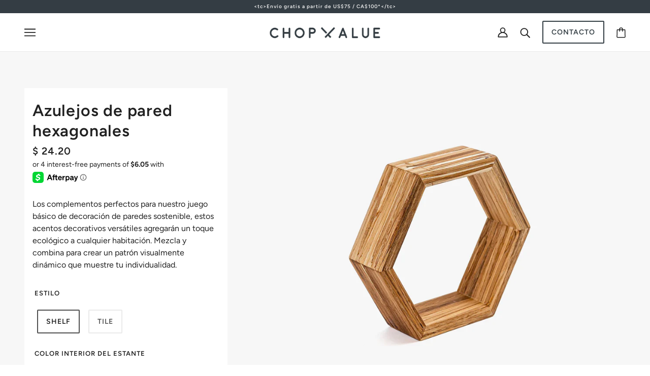

--- FILE ---
content_type: text/html; charset=utf-8
request_url: https://chopvalue.com/es/collections/wall-decor/products/hexagon-shelf-walldecor
body_size: 49264
content:
<!doctype html>
<html class="no-js flexbox-gap" lang="es" dir="ltr">
  <head>





    <!-- Emerge Theme - Version 5.4.0 by Troop Themes - https://troopthemes.com/ -->

    <meta charset="UTF-8">
    <meta http-equiv="X-UA-Compatible" content="IE=edge">
    <meta name="viewport" content="width=device-width, initial-scale=1.0, maximum-scale=5.0">
    
      <meta name="description" content="Agregue un hogar significativo para sus suculentas y sea creativo con infinitas combinaciones con nuestro juego de inicio de decoración de pared sostenible. Mezcla y combina para crear un patrón visualmente dinámico que muestre tu individualidad.">
    

    <link rel="preconnect" href="https://cdn.shopify.com">
    <link rel="preconnect" href="https://fonts.shopifycdn.com">
    <link rel="preconnect" href="https://monorail-edge.shopifysvc.com">

    <link rel="preload" href="//chopvalue.com/cdn/shop/t/215/assets/theme--critical.css?v=61149853336750774311768420227" as="style">
    <link rel="preload" href="//chopvalue.com/cdn/shop/t/215/assets/theme--async.css?v=109887632609864871941768420227" as="style">
    <link rel="preload" href="//chopvalue.com/cdn/shop/t/215/assets/lazysizes.min.js?v=153528224177489928921768420061" as="script">
    <link rel="preload" href="//chopvalue.com/cdn/shop/t/215/assets/utilities.js?v=8337293845969523871768420080" as="script"><link rel="canonical" href="https://chopvalue.com/es/products/hexagon-shelf-walldecor">
      <link rel="shortcut icon" href="//chopvalue.com/cdn/shop/files/ChopValue-Favicon_32x.png?v=1658293455" type="image/png">
      <link rel="apple-touch-icon" href="//chopvalue.com/cdn/shop/files/ChopValue-Favicon_180x.png?v=1658293455">
    

    
      <title>Azulejos de pared hexagonales | ChopValue</title>
    



  <meta property="og:type" content="product">
  <meta property="og:title" content="Azulejos de pared hexagonales">

  
    <meta property="og:image" content="http://chopvalue.com/cdn/shop/products/hex-s-1_1200x.jpg?v=1676662617">
    <meta property="og:image:secure_url" content="https://chopvalue.com/cdn/shop/products/hex-s-1_1200x.jpg?v=1676662617">
    <meta property="og:image:width" content="1080">
    <meta property="og:image:height" content="1080">
  
    <meta property="og:image" content="http://chopvalue.com/cdn/shop/products/hex-shelf-shadow_1200x.jpg?v=1676662617">
    <meta property="og:image:secure_url" content="https://chopvalue.com/cdn/shop/products/hex-shelf-shadow_1200x.jpg?v=1676662617">
    <meta property="og:image:width" content="1080">
    <meta property="og:image:height" content="1080">
  
    <meta property="og:image" content="http://chopvalue.com/cdn/shop/products/hex-t-1_10e1b26b-a83c-4364-b112-1aff6787b30e_1200x.jpg?v=1676662705">
    <meta property="og:image:secure_url" content="https://chopvalue.com/cdn/shop/products/hex-t-1_10e1b26b-a83c-4364-b112-1aff6787b30e_1200x.jpg?v=1676662705">
    <meta property="og:image:width" content="1080">
    <meta property="og:image:height" content="1080">
  

  <meta
    property="og:price:amount"
    content="20.90"
  >
  <meta property="og:price:currency" content="USD">

  <meta itemprop="url" content="https://chopvalue.com/es/products/hexagon-shelf-walldecor" />
  <meta itemprop="name" content="Azulejos de pared hexagonales" />
  <meta itemprop="image" content="https://chopvalue.com/cdn/shop/products/hex-s-1_1000x.jpg?v=1676662617" />
  <meta itemprop="priceCurrency" content="USD" />
  
    <link itemprop="availability" href="https://schema.org/InStock" />
  
  
  
  <meta itemprop="price" content="24.2">





<meta property="og:url" content="https://chopvalue.com/es/products/hexagon-shelf-walldecor">
<meta property="og:site_name" content="ChopValue">
<meta property="og:description" content="Agregue un hogar significativo para sus suculentas y sea creativo con infinitas combinaciones con nuestro juego de inicio de decoración de pared sostenible. Mezcla y combina para crear un patrón visualmente dinámico que muestre tu individualidad.">



<meta name="twitter:card" content="summary">
<meta name="twitter:description" content="Agregue un hogar significativo para sus suculentas y sea creativo con infinitas combinaciones con nuestro juego de inicio de decoración de pared sostenible. Mezcla y combina para crear un patrón visualmente dinámico que muestre tu individualidad.">


  <meta name="twitter:title" content="Azulejos de pared hexagonales">

  
    <meta
      name="twitter:image"
      content="https://chopvalue.com/cdn/shop/products/hex-s-1_480x.jpg?v=1676662617"
    >
  

<style>@font-face {
  font-family: Figtree;
  font-weight: 600;
  font-style: normal;
  font-display: swap;
  src: url("//chopvalue.com/cdn/fonts/figtree/figtree_n6.9d1ea52bb49a0a86cfd1b0383d00f83d3fcc14de.woff2") format("woff2"),
       url("//chopvalue.com/cdn/fonts/figtree/figtree_n6.f0fcdea525a0e47b2ae4ab645832a8e8a96d31d3.woff") format("woff");
}
@font-face {
  font-family: Figtree;
  font-weight: 400;
  font-style: normal;
  font-display: swap;
  src: url("//chopvalue.com/cdn/fonts/figtree/figtree_n4.3c0838aba1701047e60be6a99a1b0a40ce9b8419.woff2") format("woff2"),
       url("//chopvalue.com/cdn/fonts/figtree/figtree_n4.c0575d1db21fc3821f17fd6617d3dee552312137.woff") format("woff");
}
@font-face {
  font-family: Figtree;
  font-weight: 600;
  font-style: normal;
  font-display: swap;
  src: url("//chopvalue.com/cdn/fonts/figtree/figtree_n6.9d1ea52bb49a0a86cfd1b0383d00f83d3fcc14de.woff2") format("woff2"),
       url("//chopvalue.com/cdn/fonts/figtree/figtree_n6.f0fcdea525a0e47b2ae4ab645832a8e8a96d31d3.woff") format("woff");
}
@font-face {
  font-family: Figtree;
  font-weight: 900;
  font-style: normal;
  font-display: swap;
  src: url("//chopvalue.com/cdn/fonts/figtree/figtree_n9.c9185a1dab0680c9bce2d373c6fc665d10b5e421.woff2") format("woff2"),
       url("//chopvalue.com/cdn/fonts/figtree/figtree_n9.60f18207a47942453faf8770b2e7e8f4757b2493.woff") format("woff");
}
@font-face {
  font-family: Figtree;
  font-weight: 400;
  font-style: normal;
  font-display: swap;
  src: url("//chopvalue.com/cdn/fonts/figtree/figtree_n4.3c0838aba1701047e60be6a99a1b0a40ce9b8419.woff2") format("woff2"),
       url("//chopvalue.com/cdn/fonts/figtree/figtree_n4.c0575d1db21fc3821f17fd6617d3dee552312137.woff") format("woff");
}
@font-face {
  font-family: Figtree;
  font-weight: 700;
  font-style: normal;
  font-display: swap;
  src: url("//chopvalue.com/cdn/fonts/figtree/figtree_n7.2fd9bfe01586148e644724096c9d75e8c7a90e55.woff2") format("woff2"),
       url("//chopvalue.com/cdn/fonts/figtree/figtree_n7.ea05de92d862f9594794ab281c4c3a67501ef5fc.woff") format("woff");
}
@font-face {
  font-family: Figtree;
  font-weight: 400;
  font-style: italic;
  font-display: swap;
  src: url("//chopvalue.com/cdn/fonts/figtree/figtree_i4.89f7a4275c064845c304a4cf8a4a586060656db2.woff2") format("woff2"),
       url("//chopvalue.com/cdn/fonts/figtree/figtree_i4.6f955aaaafc55a22ffc1f32ecf3756859a5ad3e2.woff") format("woff");
}
@font-face {
  font-family: Figtree;
  font-weight: 700;
  font-style: italic;
  font-display: swap;
  src: url("//chopvalue.com/cdn/fonts/figtree/figtree_i7.06add7096a6f2ab742e09ec7e498115904eda1fe.woff2") format("woff2"),
       url("//chopvalue.com/cdn/fonts/figtree/figtree_i7.ee584b5fcaccdbb5518c0228158941f8df81b101.woff") format("woff");
}
</style>

<style>
  :root {
    --font--featured-heading--size: 64px;
    --font--section-heading--size: 32px;
    --font--block-heading--size: 24px;
    --font--heading--uppercase: normal;
    --font--paragraph--size: 16px;

    --font--heading--family: Figtree, sans-serif;
    --font--heading--weight: 600;
    --font--heading--normal-weight: 400;
    --font--heading--style: normal;

    --font--accent--family: Figtree, sans-serif;
    --font--accent--weight: 600;
    --font--accent--style: normal;
    --font--accent--size: 13px;

    --font--paragraph--family: Figtree, sans-serif;
    --font--paragraph--weight: 400;
    --font--paragraph--style: normal;
    --font--bolder-paragraph--weight: 700;
  }
</style><style>
  :root {
    --color--accent: #f5efe6;
    --bg-color--light: #f7f7f7;
    --bg-color--dark: #97ac9a;
    --bdr-color--badge: rgba(33, 33, 33, 0.05);
    --bdr-color--page: #212121;
    --bg-color--body: #fff;
    --bdr-color--general: #eaeaea;
    --bg-color--textbox: #fff;
    --color--body: #212121;
    --color--body--light: #515151;
    --color--alternative: #ffffff;
    --color--link-underline: #212121;
    --color--button: #ffffff;
    --bdr-color--button: #ffffff;
    --bg-color--button: #343e44;
    --bg-color--button--hover: #343e44;
    --color--header--buttons: #97ac9a;
    --color--footer: #212121;
    --bg-color--footer: #f5efe6;
    --color--banner: #ffffff;
    --color--contact-modal: #ffffff;
    --bg-color--contact-modal:#97ac9a;
    --color--popup: #212121;

    /* shop pay */
    --payment-terms-background-color: #fff;
  }
</style><script>
  var theme = theme || {};
  theme.assets = theme.assets || {};
  theme.libraries = theme.libraries || {};
  theme.local_storage = theme.local_storage || {};
  theme.settings = theme.settings || {};
  theme.styles = theme.styles || {};
  theme.translations = theme.translations || {};
  theme.urls = theme.urls || {};

  theme.assets.masonry = '//chopvalue.com/cdn/shop/t/215/assets/masonry.min.js?v=153413113355937702121768420062';
  theme.assets.swipe = '//chopvalue.com/cdn/shop/t/215/assets/swipe-listener.min.js?v=123039615894270182531768420077';
  theme.assets.stylesheet = '//chopvalue.com/cdn/shop/t/215/assets/theme--async.css?v=109887632609864871941768420227';

  theme.local_storage.cart_items = 'emerge_cart_items';
  theme.local_storage.collection_layout = 'emerge_collection_layout';
  theme.local_storage.popup = 'emerge_popup'
  theme.local_storage.recent_products = 'emerge_recently_viewed';
  theme.local_storage.search_layout = 'emerge_search_layout';

  theme.settings.cart_type = 'drawer';
  theme.settings.hover_image_enabled = 'true' == 'true';
  theme.settings.quick_add = 'true' == 'true';
  theme.settings.money_format = "$ {{amount}}";

  theme.translations.mailing_list_success_message = 'Gracias por registrarte!';
  theme.translations.add_to_cart = 'Añadir al carrito';
  theme.translations.out_of_stock = 'Agotado';
  theme.translations.size_chart_label = 'Carta del tamaño';
  theme.translations.unavailable = 'Indisponible';
  theme.translations.low_in_stock = {
    one: 'Solo queda 1 artículo',
    other: 'Solo quedan 2 elementos'
  };

  theme.urls.all_products_collection = '/es/collections/all';
  theme.urls.cart = '/es/cart';
  theme.urls.cart_add = '/es/cart/add';
  theme.urls.cart_change = '/es/cart/change';
  theme.urls.product_recommendations = '/es/recommendations/products';
  theme.urls.search = '/es/search';

  
    theme.urls.root = '/es';
  

  // LazySizes
  window.lazySizesConfig = window.lazySizesConfig || {};
  window.lazySizesConfig.expand = 1200;
  window.lazySizesConfig.loadMode = 3;
  window.lazySizesConfig.ricTimeout = 50;
</script>





<script>
  theme.swatches = new class Swatches {
    constructor() {
      this.getColors();
    }

    getColors() {}

    setColors(inputs = false) {
      if (!inputs) return

      inputs.forEach(input => {
        const swatch = input.nextElementSibling;
        const swatch_color = input.value.toLowerCase().replace(/\s+/g, '');

        if (this[swatch_color] === undefined) {
          swatch.style['background-color'] = swatch_color;
        } else if (this[swatch_color].indexOf('cdn.shopify.com') > -1) {
          swatch.style['background-image'] = `url(${this[swatch_color]})`;
        } else {
          swatch.style['background-color'] = this[swatch_color];
        }
      });
    }
  };
</script><script src="//chopvalue.com/cdn/shop/t/215/assets/lazysizes.min.js?v=153528224177489928921768420061" async="async"></script>
    <script src="//chopvalue.com/cdn/shop/t/215/assets/utilities.js?v=8337293845969523871768420080"></script>

    <script type="module">
  import "//chopvalue.com/cdn/shop/t/215/assets/a11y.js?v=132919037319021402961768420049";
  import "//chopvalue.com/cdn/shop/t/215/assets/media-queries.js?v=167717205724085174091768420063";
  import "//chopvalue.com/cdn/shop/t/215/assets/radios.js?v=136212122043670052581768420074";
  import "//chopvalue.com/cdn/shop/t/215/assets/transition.js?v=37854290330505103871768420079";

  import "//chopvalue.com/cdn/shop/t/215/assets/general.js?v=36586276455211988281768420060";
  import "//chopvalue.com/cdn/shop/t/215/assets/off-canvas.js?v=181014805732840791401768420066";
  import "//chopvalue.com/cdn/shop/t/215/assets/cart.js?v=62522368493924352861768420052";
  import "//chopvalue.com/cdn/shop/t/215/assets/search.js?v=154858787977702441691768420075";

  import XMenu from "//chopvalue.com/cdn/shop/t/215/assets/x-menu.js?v=149229964553940722051768420081";
  customElements.define(
    'x-menu-root',
    class XMenuEmerge extends XMenu {
      connectedCallback() {
        this.longest_drop_down = this.getLongestDropDrown();
        this.bottom_position_for_sub_above = window.innerHeight - this.offset().top;
        this.banner_exists = document.querySelectorAll('.banner--container').length > 0;

        super.connectedCallback();
      }

      load() {
        super.load();
        window.on('resize scroll', () => this.orientateDropDown());
        this.orientateDropDown();
      }

      orientateDropDown() {
        const banner_exists = document.querySelectorAll('.banner--container').length > 0;

        if (
          banner_exists &&
          window.pageYOffset < 50 &&
          this.longest_drop_down + 150 < window.innerHeight
        ) {
          this.setAttribute('data-x-menu--sub-above', true);
        } else {
          this.setAttribute('data-x-menu--sub-above', false);
        }
      }

      dropDownListener() {
        window.on('theme:XMenu:orientDropDown', () => this.orientateDropDown());
      }

      getLongestDropDrown() {
        let longest = 0;
        const sub_menus = this.querySelectorAll('.x-menu--level-2--container');
        if (sub_menus.length) {
          sub_menus.forEach(sub_menu => {
            if (sub_menu.offsetHeight > longest) longest = sub_menu.offsetHeight;
          });
        }

        return longest;
      }
    }
  );

  
    import "//chopvalue.com/cdn/shop/t/215/assets/quick-add.js?v=138706763056927039591768420074";
  

  
    import ProductMedia from "//chopvalue.com/cdn/shop/t/215/assets/product-featured-media.js?v=133787985284423645191768420069";
  

  
    customElements.define(
      'product-root',
      class Product extends ProductMedia {
        constructor() {
          super();
        }

        connectedCallback() {
          super.connectedCallback();

          const handle = this.getAttribute('data-handle');
          const media_classes = '.product-model--root, .product-video--root, .image--root';
          this.carousel = this.querySelector('.carousel--root');
          this.carousel_container = this.carousel.querySelector('.carousel--x-container');
          this.media_containers = this.carousel.querySelectorAll(media_classes);
          this.section_id = this.getAttribute('data-section-id');
          this.first_media_id = this.querySelector(
            '.product-media--featured[data-active="true"]'
          ).getAttribute('data-id');

          theme.utils.updateRecentProducts(handle);
          this.onSlideListener();

          if (this.first_media_id) this.goToSlideOnCarouselLoad();
          if (this.zoom_enabled) this.imageZoom();

          // overwrite parent class 'this.main_media' so we don't target carousel
          this.main_media = this.querySelectorAll('.product-page--media .product-media--featured');
        }

        onSlideListener() {
          this.carousel_container.on('transition:at_end', () => {
            const active_block_index = this.carousel.active_slide - 1;
            const active_container = this.media_containers[active_block_index];

            this.media_containers.forEach(container => {
              if (container !== active_container) container.trigger('pauseMedia');
            });
          });
        }

        goToSlideOnCarouselLoad() {
          this.carousel.on('loaded', () => this.goToSlide(this.first_media_id));
        }

        updateVariantMedia(variant_media_id) {
          this.goToSlide(variant_media_id); // mobile
          super.updateVariantMedia(variant_media_id); // desktop
        }

        goToSlide(variant_media_id) {
          if (variant_media_id === 0) return;

          const new_media = this.carousel.querySelector(
            `.product-media--featured[data-id='${variant_media_id}']`
          );
          if (!new_media) return;

          const new_slide = new_media.closest('.carousel--block').index() + 1;
          this.carousel.updateThenGoToActiveSlide(new_slide);
        }
      }
    );
  
</script>

    
    
    <link href="//chopvalue.com/cdn/shop/t/215/assets/custom.css?v=44434061481683298451768420227" rel="stylesheet">
    
    <script src="https://ajax.googleapis.com/ajax/libs/jquery/3.6.0/jquery.min.js" defer="defer"></script>
    <script src="//chopvalue.com/cdn/shop/t/215/assets/custom.js?v=46578266275549661271768420227" defer="defer"></script>
    
    <noscript>
      <link href="//chopvalue.com/cdn/shop/t/215/assets/theme--async.css?v=109887632609864871941768420227" rel="stylesheet">
    </noscript>

    <link href="//chopvalue.com/cdn/shop/t/215/assets/theme--critical.css?v=61149853336750774311768420227" rel="stylesheet" media="all"/>
    <link
      href="//chopvalue.com/cdn/shop/t/215/assets/theme--async.css?v=109887632609864871941768420227"
      rel="stylesheet"
      media="print"
      onload="this.media='all';this.loaded=true;window.trigger('theme:styleSheet:loaded');"
    >

    <style>
      

/* Troop - Overlay background */

.off-canvas--overlay[data-transition=at_end] {
    position: absolute;
}
    </style>

  <script>
    (()=>{
      window.addEventListener('DOMContentLoaded', (event) => {
          let form = document.getElementById('zakeke-addtocart');
          if(form){
            const checkFormAction = setInterval(()=>{
              if(form && form.action !== '/cart/add' && !form.action.includes('/en-ca/cart/add')){
                form.action = '/cart/add';
                clearInterval(checkFormAction);
              }
          },500);
          }
      });
    })()
    
  </script>

    <script>window.performance && window.performance.mark && window.performance.mark('shopify.content_for_header.start');</script><meta name="google-site-verification" content="AaK_Ng8YNZF6OJSsVN31iBQk5uxnh9TIxl7_9PuB_pw">
<meta name="facebook-domain-verification" content="t91q72jp944oaoed4ihy08s478n83a">
<meta name="facebook-domain-verification" content="t91q72jp944oaoed4ihy08s478n83a">
<meta id="shopify-digital-wallet" name="shopify-digital-wallet" content="/4901437474/digital_wallets/dialog">
<meta name="shopify-checkout-api-token" content="0ed3d4e3097ca290d8c52bd00e171b84">
<meta id="in-context-paypal-metadata" data-shop-id="4901437474" data-venmo-supported="false" data-environment="production" data-locale="es_ES" data-paypal-v4="true" data-currency="USD">
<link rel="alternate" hreflang="x-default" href="https://chopvalue.com/products/hexagon-shelf-walldecor">
<link rel="alternate" hreflang="en-CA" href="https://chopvalue.com/en-ca/products/hexagon-shelf-walldecor">
<link rel="alternate" hreflang="fr-CA" href="https://chopvalue.com/fr-ca/products/hexagon-shelf-walldecor">
<link rel="alternate" hreflang="en-US" href="https://chopvalue.com/products/hexagon-shelf-walldecor">
<link rel="alternate" hreflang="fr-US" href="https://chopvalue.com/fr/products/hexagon-shelf-walldecor">
<link rel="alternate" hreflang="es-US" href="https://chopvalue.com/es/products/hexagon-shelf-walldecor">
<link rel="alternate" type="application/json+oembed" href="https://chopvalue.com/es/products/hexagon-shelf-walldecor.oembed">
<script async="async" src="/checkouts/internal/preloads.js?locale=es-US"></script>
<link rel="preconnect" href="https://shop.app" crossorigin="anonymous">
<script async="async" src="https://shop.app/checkouts/internal/preloads.js?locale=es-US&shop_id=4901437474" crossorigin="anonymous"></script>
<script id="apple-pay-shop-capabilities" type="application/json">{"shopId":4901437474,"countryCode":"CA","currencyCode":"USD","merchantCapabilities":["supports3DS"],"merchantId":"gid:\/\/shopify\/Shop\/4901437474","merchantName":"ChopValue","requiredBillingContactFields":["postalAddress","email","phone"],"requiredShippingContactFields":["postalAddress","email","phone"],"shippingType":"shipping","supportedNetworks":["visa","masterCard","amex","discover","jcb"],"total":{"type":"pending","label":"ChopValue","amount":"1.00"},"shopifyPaymentsEnabled":true,"supportsSubscriptions":true}</script>
<script id="shopify-features" type="application/json">{"accessToken":"0ed3d4e3097ca290d8c52bd00e171b84","betas":["rich-media-storefront-analytics"],"domain":"chopvalue.com","predictiveSearch":true,"shopId":4901437474,"locale":"es"}</script>
<script>var Shopify = Shopify || {};
Shopify.shop = "chopvalue.myshopify.com";
Shopify.locale = "es";
Shopify.currency = {"active":"USD","rate":"1.0"};
Shopify.country = "US";
Shopify.theme = {"name":"JAN 14 2025 Location Name Updates","id":182177792034,"schema_name":"Emerge","schema_version":"5.4.0","theme_store_id":833,"role":"main"};
Shopify.theme.handle = "null";
Shopify.theme.style = {"id":null,"handle":null};
Shopify.cdnHost = "chopvalue.com/cdn";
Shopify.routes = Shopify.routes || {};
Shopify.routes.root = "/es/";</script>
<script type="module">!function(o){(o.Shopify=o.Shopify||{}).modules=!0}(window);</script>
<script>!function(o){function n(){var o=[];function n(){o.push(Array.prototype.slice.apply(arguments))}return n.q=o,n}var t=o.Shopify=o.Shopify||{};t.loadFeatures=n(),t.autoloadFeatures=n()}(window);</script>
<script>
  window.ShopifyPay = window.ShopifyPay || {};
  window.ShopifyPay.apiHost = "shop.app\/pay";
  window.ShopifyPay.redirectState = null;
</script>
<script id="shop-js-analytics" type="application/json">{"pageType":"product"}</script>
<script defer="defer" async type="module" src="//chopvalue.com/cdn/shopifycloud/shop-js/modules/v2/client.init-shop-cart-sync_CvZOh8Af.es.esm.js"></script>
<script defer="defer" async type="module" src="//chopvalue.com/cdn/shopifycloud/shop-js/modules/v2/chunk.common_3Rxs6Qxh.esm.js"></script>
<script type="module">
  await import("//chopvalue.com/cdn/shopifycloud/shop-js/modules/v2/client.init-shop-cart-sync_CvZOh8Af.es.esm.js");
await import("//chopvalue.com/cdn/shopifycloud/shop-js/modules/v2/chunk.common_3Rxs6Qxh.esm.js");

  window.Shopify.SignInWithShop?.initShopCartSync?.({"fedCMEnabled":true,"windoidEnabled":true});

</script>
<script>
  window.Shopify = window.Shopify || {};
  if (!window.Shopify.featureAssets) window.Shopify.featureAssets = {};
  window.Shopify.featureAssets['shop-js'] = {"shop-cart-sync":["modules/v2/client.shop-cart-sync_rmK0axmV.es.esm.js","modules/v2/chunk.common_3Rxs6Qxh.esm.js"],"init-fed-cm":["modules/v2/client.init-fed-cm_ZaR7zFve.es.esm.js","modules/v2/chunk.common_3Rxs6Qxh.esm.js"],"shop-button":["modules/v2/client.shop-button_DtKRgnFY.es.esm.js","modules/v2/chunk.common_3Rxs6Qxh.esm.js"],"shop-cash-offers":["modules/v2/client.shop-cash-offers_CD08217J.es.esm.js","modules/v2/chunk.common_3Rxs6Qxh.esm.js","modules/v2/chunk.modal_DPIzVVvN.esm.js"],"init-windoid":["modules/v2/client.init-windoid_B42Q2JHR.es.esm.js","modules/v2/chunk.common_3Rxs6Qxh.esm.js"],"shop-toast-manager":["modules/v2/client.shop-toast-manager_BhL87v9O.es.esm.js","modules/v2/chunk.common_3Rxs6Qxh.esm.js"],"init-shop-email-lookup-coordinator":["modules/v2/client.init-shop-email-lookup-coordinator_CFAE-OH8.es.esm.js","modules/v2/chunk.common_3Rxs6Qxh.esm.js"],"init-shop-cart-sync":["modules/v2/client.init-shop-cart-sync_CvZOh8Af.es.esm.js","modules/v2/chunk.common_3Rxs6Qxh.esm.js"],"avatar":["modules/v2/client.avatar_BTnouDA3.es.esm.js"],"pay-button":["modules/v2/client.pay-button_x3Sl_UWF.es.esm.js","modules/v2/chunk.common_3Rxs6Qxh.esm.js"],"init-customer-accounts":["modules/v2/client.init-customer-accounts_DwzgN7WB.es.esm.js","modules/v2/client.shop-login-button_Bwv8tzNm.es.esm.js","modules/v2/chunk.common_3Rxs6Qxh.esm.js","modules/v2/chunk.modal_DPIzVVvN.esm.js"],"init-shop-for-new-customer-accounts":["modules/v2/client.init-shop-for-new-customer-accounts_l0dYgp_m.es.esm.js","modules/v2/client.shop-login-button_Bwv8tzNm.es.esm.js","modules/v2/chunk.common_3Rxs6Qxh.esm.js","modules/v2/chunk.modal_DPIzVVvN.esm.js"],"shop-login-button":["modules/v2/client.shop-login-button_Bwv8tzNm.es.esm.js","modules/v2/chunk.common_3Rxs6Qxh.esm.js","modules/v2/chunk.modal_DPIzVVvN.esm.js"],"init-customer-accounts-sign-up":["modules/v2/client.init-customer-accounts-sign-up_CqSuJy7r.es.esm.js","modules/v2/client.shop-login-button_Bwv8tzNm.es.esm.js","modules/v2/chunk.common_3Rxs6Qxh.esm.js","modules/v2/chunk.modal_DPIzVVvN.esm.js"],"shop-follow-button":["modules/v2/client.shop-follow-button_sMoqSZtr.es.esm.js","modules/v2/chunk.common_3Rxs6Qxh.esm.js","modules/v2/chunk.modal_DPIzVVvN.esm.js"],"checkout-modal":["modules/v2/client.checkout-modal_CwKmoEcx.es.esm.js","modules/v2/chunk.common_3Rxs6Qxh.esm.js","modules/v2/chunk.modal_DPIzVVvN.esm.js"],"lead-capture":["modules/v2/client.lead-capture_De9xQpTV.es.esm.js","modules/v2/chunk.common_3Rxs6Qxh.esm.js","modules/v2/chunk.modal_DPIzVVvN.esm.js"],"shop-login":["modules/v2/client.shop-login_DZKlOsWP.es.esm.js","modules/v2/chunk.common_3Rxs6Qxh.esm.js","modules/v2/chunk.modal_DPIzVVvN.esm.js"],"payment-terms":["modules/v2/client.payment-terms_WyOlUs-o.es.esm.js","modules/v2/chunk.common_3Rxs6Qxh.esm.js","modules/v2/chunk.modal_DPIzVVvN.esm.js"]};
</script>
<script>(function() {
  var isLoaded = false;
  function asyncLoad() {
    if (isLoaded) return;
    isLoaded = true;
    var urls = ["https:\/\/portal.zakeke.com\/Scripts\/integration\/shopify\/product.js?shop=chopvalue.myshopify.com","https:\/\/loox.io\/widget\/VJW1Jp2l0P\/loox.1683155267876.js?shop=chopvalue.myshopify.com","https:\/\/static.klaviyo.com\/onsite\/js\/klaviyo.js?company_id=SFFeCs\u0026shop=chopvalue.myshopify.com"];
    for (var i = 0; i < urls.length; i++) {
      var s = document.createElement('script');
      s.type = 'text/javascript';
      s.async = true;
      s.src = urls[i];
      var x = document.getElementsByTagName('script')[0];
      x.parentNode.insertBefore(s, x);
    }
  };
  if(window.attachEvent) {
    window.attachEvent('onload', asyncLoad);
  } else {
    window.addEventListener('load', asyncLoad, false);
  }
})();</script>
<script id="__st">var __st={"a":4901437474,"offset":-28800,"reqid":"973005ff-d51f-41e5-a1d9-93e6302195a9-1768694235","pageurl":"chopvalue.com\/es\/collections\/wall-decor\/products\/hexagon-shelf-walldecor","u":"b97116202fd4","p":"product","rtyp":"product","rid":7068920872994};</script>
<script>window.ShopifyPaypalV4VisibilityTracking = true;</script>
<script id="captcha-bootstrap">!function(){'use strict';const t='contact',e='account',n='new_comment',o=[[t,t],['blogs',n],['comments',n],[t,'customer']],c=[[e,'customer_login'],[e,'guest_login'],[e,'recover_customer_password'],[e,'create_customer']],r=t=>t.map((([t,e])=>`form[action*='/${t}']:not([data-nocaptcha='true']) input[name='form_type'][value='${e}']`)).join(','),a=t=>()=>t?[...document.querySelectorAll(t)].map((t=>t.form)):[];function s(){const t=[...o],e=r(t);return a(e)}const i='password',u='form_key',d=['recaptcha-v3-token','g-recaptcha-response','h-captcha-response',i],f=()=>{try{return window.sessionStorage}catch{return}},m='__shopify_v',_=t=>t.elements[u];function p(t,e,n=!1){try{const o=window.sessionStorage,c=JSON.parse(o.getItem(e)),{data:r}=function(t){const{data:e,action:n}=t;return t[m]||n?{data:e,action:n}:{data:t,action:n}}(c);for(const[e,n]of Object.entries(r))t.elements[e]&&(t.elements[e].value=n);n&&o.removeItem(e)}catch(o){console.error('form repopulation failed',{error:o})}}const l='form_type',E='cptcha';function T(t){t.dataset[E]=!0}const w=window,h=w.document,L='Shopify',v='ce_forms',y='captcha';let A=!1;((t,e)=>{const n=(g='f06e6c50-85a8-45c8-87d0-21a2b65856fe',I='https://cdn.shopify.com/shopifycloud/storefront-forms-hcaptcha/ce_storefront_forms_captcha_hcaptcha.v1.5.2.iife.js',D={infoText:'Protegido por hCaptcha',privacyText:'Privacidad',termsText:'Términos'},(t,e,n)=>{const o=w[L][v],c=o.bindForm;if(c)return c(t,g,e,D).then(n);var r;o.q.push([[t,g,e,D],n]),r=I,A||(h.body.append(Object.assign(h.createElement('script'),{id:'captcha-provider',async:!0,src:r})),A=!0)});var g,I,D;w[L]=w[L]||{},w[L][v]=w[L][v]||{},w[L][v].q=[],w[L][y]=w[L][y]||{},w[L][y].protect=function(t,e){n(t,void 0,e),T(t)},Object.freeze(w[L][y]),function(t,e,n,w,h,L){const[v,y,A,g]=function(t,e,n){const i=e?o:[],u=t?c:[],d=[...i,...u],f=r(d),m=r(i),_=r(d.filter((([t,e])=>n.includes(e))));return[a(f),a(m),a(_),s()]}(w,h,L),I=t=>{const e=t.target;return e instanceof HTMLFormElement?e:e&&e.form},D=t=>v().includes(t);t.addEventListener('submit',(t=>{const e=I(t);if(!e)return;const n=D(e)&&!e.dataset.hcaptchaBound&&!e.dataset.recaptchaBound,o=_(e),c=g().includes(e)&&(!o||!o.value);(n||c)&&t.preventDefault(),c&&!n&&(function(t){try{if(!f())return;!function(t){const e=f();if(!e)return;const n=_(t);if(!n)return;const o=n.value;o&&e.removeItem(o)}(t);const e=Array.from(Array(32),(()=>Math.random().toString(36)[2])).join('');!function(t,e){_(t)||t.append(Object.assign(document.createElement('input'),{type:'hidden',name:u})),t.elements[u].value=e}(t,e),function(t,e){const n=f();if(!n)return;const o=[...t.querySelectorAll(`input[type='${i}']`)].map((({name:t})=>t)),c=[...d,...o],r={};for(const[a,s]of new FormData(t).entries())c.includes(a)||(r[a]=s);n.setItem(e,JSON.stringify({[m]:1,action:t.action,data:r}))}(t,e)}catch(e){console.error('failed to persist form',e)}}(e),e.submit())}));const S=(t,e)=>{t&&!t.dataset[E]&&(n(t,e.some((e=>e===t))),T(t))};for(const o of['focusin','change'])t.addEventListener(o,(t=>{const e=I(t);D(e)&&S(e,y())}));const B=e.get('form_key'),M=e.get(l),P=B&&M;t.addEventListener('DOMContentLoaded',(()=>{const t=y();if(P)for(const e of t)e.elements[l].value===M&&p(e,B);[...new Set([...A(),...v().filter((t=>'true'===t.dataset.shopifyCaptcha))])].forEach((e=>S(e,t)))}))}(h,new URLSearchParams(w.location.search),n,t,e,['guest_login'])})(!0,!0)}();</script>
<script integrity="sha256-4kQ18oKyAcykRKYeNunJcIwy7WH5gtpwJnB7kiuLZ1E=" data-source-attribution="shopify.loadfeatures" defer="defer" src="//chopvalue.com/cdn/shopifycloud/storefront/assets/storefront/load_feature-a0a9edcb.js" crossorigin="anonymous"></script>
<script crossorigin="anonymous" defer="defer" src="//chopvalue.com/cdn/shopifycloud/storefront/assets/shopify_pay/storefront-65b4c6d7.js?v=20250812"></script>
<script data-source-attribution="shopify.dynamic_checkout.dynamic.init">var Shopify=Shopify||{};Shopify.PaymentButton=Shopify.PaymentButton||{isStorefrontPortableWallets:!0,init:function(){window.Shopify.PaymentButton.init=function(){};var t=document.createElement("script");t.src="https://chopvalue.com/cdn/shopifycloud/portable-wallets/latest/portable-wallets.es.js",t.type="module",document.head.appendChild(t)}};
</script>
<script data-source-attribution="shopify.dynamic_checkout.buyer_consent">
  function portableWalletsHideBuyerConsent(e){var t=document.getElementById("shopify-buyer-consent"),n=document.getElementById("shopify-subscription-policy-button");t&&n&&(t.classList.add("hidden"),t.setAttribute("aria-hidden","true"),n.removeEventListener("click",e))}function portableWalletsShowBuyerConsent(e){var t=document.getElementById("shopify-buyer-consent"),n=document.getElementById("shopify-subscription-policy-button");t&&n&&(t.classList.remove("hidden"),t.removeAttribute("aria-hidden"),n.addEventListener("click",e))}window.Shopify?.PaymentButton&&(window.Shopify.PaymentButton.hideBuyerConsent=portableWalletsHideBuyerConsent,window.Shopify.PaymentButton.showBuyerConsent=portableWalletsShowBuyerConsent);
</script>
<script data-source-attribution="shopify.dynamic_checkout.cart.bootstrap">document.addEventListener("DOMContentLoaded",(function(){function t(){return document.querySelector("shopify-accelerated-checkout-cart, shopify-accelerated-checkout")}if(t())Shopify.PaymentButton.init();else{new MutationObserver((function(e,n){t()&&(Shopify.PaymentButton.init(),n.disconnect())})).observe(document.body,{childList:!0,subtree:!0})}}));
</script>
<link id="shopify-accelerated-checkout-styles" rel="stylesheet" media="screen" href="https://chopvalue.com/cdn/shopifycloud/portable-wallets/latest/accelerated-checkout-backwards-compat.css" crossorigin="anonymous">
<style id="shopify-accelerated-checkout-cart">
        #shopify-buyer-consent {
  margin-top: 1em;
  display: inline-block;
  width: 100%;
}

#shopify-buyer-consent.hidden {
  display: none;
}

#shopify-subscription-policy-button {
  background: none;
  border: none;
  padding: 0;
  text-decoration: underline;
  font-size: inherit;
  cursor: pointer;
}

#shopify-subscription-policy-button::before {
  box-shadow: none;
}

      </style>

<script>window.performance && window.performance.mark && window.performance.mark('shopify.content_for_header.end');</script>
    
    <!-- Hotjar Tracking Code for https://chopvalue.com -->
<script>
    (function(h,o,t,j,a,r){
        h.hj=h.hj||function(){(h.hj.q=h.hj.q||[]).push(arguments)};
        h._hjSettings={hjid:2932016,hjsv:6};
        a=o.getElementsByTagName('head')[0];
        r=o.createElement('script');r.async=1;
        r.src=t+h._hjSettings.hjid+j+h._hjSettings.hjsv;
        a.appendChild(r);
    })(window,document,'https://static.hotjar.com/c/hotjar-','.js?sv=');
</script>
    <!-- Global site tag (gtag.js) - Google Analytics -->
<script async src="https://www.googletagmanager.com/gtag/js?id=G-VQXR0EZ6QZ"></script>
<script>
  window.dataLayer = window.dataLayer || [];
  function gtag(){dataLayer.push(arguments);}
  gtag('js', new Date());

  gtag('config', 'G-VQXR0EZ6QZ');
</script>
     <script src="https://modapps.com.au/geolocationredirect/assets/geo/chopvalue.myshopify.com/main_geo.js" type="text/javascript"></script>  
<script>
var safariBrowserCompatibility = false;
var sessionStCall = false;
var ajaxLinkUrl = 'https://modapps.com.au/geolocationredirect/assets/geo/chopvalue.myshopify.com/geolocationredirect.js';
 if(typeof(Storage) !== 'undefined') {
       try {
                localStorage.setItem('lStorageBrowserCheck', 1);
                localStorage.removeItem('lStorageBrowserCheck');
                safariBrowserCompatibility = true;
            } 
            catch (e) {
                Storage.prototype._setItem = Storage.prototype.setItem;
                Storage.prototype.setItem = function () { };
                safariBrowserCompatibility = false;
                console.log('Sorry, your browser does not support web storage...');
            }
            if (safariBrowserCompatibility) {
                if (window.sessionStorage.geoJsCodeTxt) {
                    sessionStCall = true;
                } else {
                    sessionStCall = false;
                }
            }
    } else {
            safariBrowserCompatibility = false;
            sessionStCall = false;
            console.log('Sorry, your browser does not support web storage...');
        }
if(sessionStCall){
          var s = document.createElement('script');
        s.type = 'text/javascript';
        try{
          s.appendChild(document.CreateTextNode(window.sessionStorage.geoJsCodeTxt));
          document.getElementsByTagName('head')[0].appendChild(s);
          
        }
        catch (e) {
          s.text = window.sessionStorage.geoJsCodeTxt;
          document.getElementsByTagName('head')[0].appendChild(s);
          
        }
  }
else {
modBarjquery.ajax({
          type: 'GET',
          data: { urlajaxpath : ajaxLinkUrl },  
          dataType: 'text', 
          async: false,
          url: 'https://modapps.com.au/geolocationredirect/getfilecs.php',
          timeout: 7000,   
          success: function (data) {           
            var tempScriptTxt = '';
                    if (safariBrowserCompatibility) {
                        window.sessionStorage.geoJsCodeTxt = data;
                        tempScriptTxt = window.sessionStorage.geoJsCodeTxt;
                    }  
                    else {
                      tempScriptTxt = data;
                      //alert(tempScriptTxt);
                    }                  
                    var s = document.createElement('script');
                    s.type = 'text/javascript';
                    try {
                        s.appendChild(document.CreateTextNode(tempScriptTxt));
                        document.getElementsByTagName('head')[0].appendChild(s);

                    }
                    catch (e) {
                        s.text = tempScriptTxt;
                        document.getElementsByTagName('head')[0].appendChild(s);

                    } }, 
          error: function (data) 
            { console.log('Cannot load service from server'); }
    });
}
</script> 
    <script>
  window.zakekeProductAdvancedProcessing = true;
  
  
  window.zakekePricingData = {
    variantId: 40631701667874,
    cart: {"note":null,"attributes":{},"original_total_price":0,"total_price":0,"total_discount":0,"total_weight":0.0,"item_count":0,"items":[],"requires_shipping":false,"currency":"USD","items_subtotal_price":0,"cart_level_discount_applications":[],"checkout_charge_amount":0},
    product: {"id":7071130255394,"title":"personalización","handle":"customization","description":"\u003cp\u003e\u003c\/p\u003e","published_at":"2022-10-27T00:12:02-07:00","created_at":"2022-07-22T22:25:54-07:00","vendor":"ChopValue","type":"zakeke-design","tags":[],"price":1,"price_min":1,"price_max":1,"available":true,"price_varies":false,"compare_at_price":null,"compare_at_price_min":0,"compare_at_price_max":0,"compare_at_price_varies":false,"variants":[{"id":40631701667874,"title":"Default Title","option1":"Default Title","option2":null,"option3":null,"sku":null,"requires_shipping":false,"taxable":true,"featured_image":null,"available":true,"name":"personalización","public_title":null,"options":["Default Title"],"price":1,"weight":0,"compare_at_price":null,"inventory_management":null,"barcode":null,"requires_selling_plan":false,"selling_plan_allocations":[],"quantity_rule":{"min":1,"max":null,"increment":1}}],"images":[],"featured_image":null,"options":["Title"],"requires_selling_plan":false,"selling_plan_groups":[],"content":"\u003cp\u003e\u003c\/p\u003e"}
  };
  

  window.zakekeShopLocales = [
    
    {
      iso_code: "en",
      root_url: "\/",
      primary: true
    },
    
    {
      iso_code: "fr",
      root_url: "\/fr",
      primary: false
    },
    
    {
      iso_code: "es",
      root_url: "\/es",
      primary: false
    },
    
  ];
</script>

<script src="https://unpkg.com/@glidejs/glide@3.4.1/dist/glide.js"></script>
<!-- Required Core Stylesheet -->
<link rel="stylesheet" href="https://unpkg.com/@glidejs/glide@3.4.1/dist/css/glide.core.css">
<!-- Optional Theme Stylesheet -->
<link rel="stylesheet" href="https://unpkg.com/@glidejs/glide@3.4.1/dist/css/glide.theme.css">

<style>
.glide__arrow.prev {
    left: 0;
    }

.glide__arrow.next {
    right: 0;
}

.glide__slides {
    margin: 0px;
    list-style: none;
}

.glide__arrow {
  border: none !important;
  box-shadow: none !important;
}
  
.zakeke-cart-preview-window {
    position: fixed;
top: 0;
    left: 0;
    width: 100%;
    height: 100%;
    background: rgba(0, 0, 0, 0.94);
z-index: 1000;
    display: flex;
    flex-direction: column;
    align-items: center;
    justify-content: center;
    user-select: none;
}

.zakeke-cart-preview-window-label {
    padding: 20px;
}

.zakeke-cart-preview-window-label h3
{
    color: white;
}

.zakeke-cart-previews {
    position: relative;
    max-width: 260px;
}

@media (max-width: 768px) {
    .zakeke-cart-previews {
      max-width: 130px;
	}
}

.zakeke-cart-preview {
    cursor: pointer;
}
</style>
  
<!-- Start of LittledataLayer -->
<meta name="referrer" content="no-referrer-when-downgrade"/>


<script name="littledata-tracking-tag" data-ot-ignore>
(function(){
	/* Data layer for Segment by Littledata app */
	/* Version v10.0.1 */

	LittledataLayer = {
    "version":"v10.0.1",
    "transactionWatcherURL":"https://transactions.littledata.io",
    "referralExclusion":"/(paypal|visa|MasterCard|clicksafe|arcot\\.com|geschuetzteinkaufen|checkout\\.shopify\\.com|checkout\\.rechargeapps\\.com|portal\\.afterpay\\.com|payfort)/",
    "googleSignals":true,
    "anonymizeIp":true,
    "productClicks":true,
    "persistentUserId":true,
    "hideBranding":false,
    "ecommerce":{"currencyCode":"USD",
    "impressions":[]},
    "pageType":"product",
    "productListLinksHaveImages":false,
    "productListsOnAnyPage":false,
    "respectUserTrackingConsent":true,
    "cookieUpdate":true,
    "googleAnalytics4":{"disabledEvents":[]}
}

	
	})();
</script>




<!-- End of LittledataLayer -->


	<script>var loox_global_hash = '1576873963747';</script><style>.loox-reviews-default { max-width: 1200px; margin: 0 auto; }</style><style>.loox-rating .loox-icon { color:#557C85; }</style>
<!-- BEGIN app block: shopify://apps/seowill-redirects/blocks/brokenlink-404/cc7b1996-e567-42d0-8862-356092041863 -->
<script type="text/javascript">
    !function(t){var e={};function r(n){if(e[n])return e[n].exports;var o=e[n]={i:n,l:!1,exports:{}};return t[n].call(o.exports,o,o.exports,r),o.l=!0,o.exports}r.m=t,r.c=e,r.d=function(t,e,n){r.o(t,e)||Object.defineProperty(t,e,{enumerable:!0,get:n})},r.r=function(t){"undefined"!==typeof Symbol&&Symbol.toStringTag&&Object.defineProperty(t,Symbol.toStringTag,{value:"Module"}),Object.defineProperty(t,"__esModule",{value:!0})},r.t=function(t,e){if(1&e&&(t=r(t)),8&e)return t;if(4&e&&"object"===typeof t&&t&&t.__esModule)return t;var n=Object.create(null);if(r.r(n),Object.defineProperty(n,"default",{enumerable:!0,value:t}),2&e&&"string"!=typeof t)for(var o in t)r.d(n,o,function(e){return t[e]}.bind(null,o));return n},r.n=function(t){var e=t&&t.__esModule?function(){return t.default}:function(){return t};return r.d(e,"a",e),e},r.o=function(t,e){return Object.prototype.hasOwnProperty.call(t,e)},r.p="",r(r.s=11)}([function(t,e,r){"use strict";var n=r(2),o=Object.prototype.toString;function i(t){return"[object Array]"===o.call(t)}function a(t){return"undefined"===typeof t}function u(t){return null!==t&&"object"===typeof t}function s(t){return"[object Function]"===o.call(t)}function c(t,e){if(null!==t&&"undefined"!==typeof t)if("object"!==typeof t&&(t=[t]),i(t))for(var r=0,n=t.length;r<n;r++)e.call(null,t[r],r,t);else for(var o in t)Object.prototype.hasOwnProperty.call(t,o)&&e.call(null,t[o],o,t)}t.exports={isArray:i,isArrayBuffer:function(t){return"[object ArrayBuffer]"===o.call(t)},isBuffer:function(t){return null!==t&&!a(t)&&null!==t.constructor&&!a(t.constructor)&&"function"===typeof t.constructor.isBuffer&&t.constructor.isBuffer(t)},isFormData:function(t){return"undefined"!==typeof FormData&&t instanceof FormData},isArrayBufferView:function(t){return"undefined"!==typeof ArrayBuffer&&ArrayBuffer.isView?ArrayBuffer.isView(t):t&&t.buffer&&t.buffer instanceof ArrayBuffer},isString:function(t){return"string"===typeof t},isNumber:function(t){return"number"===typeof t},isObject:u,isUndefined:a,isDate:function(t){return"[object Date]"===o.call(t)},isFile:function(t){return"[object File]"===o.call(t)},isBlob:function(t){return"[object Blob]"===o.call(t)},isFunction:s,isStream:function(t){return u(t)&&s(t.pipe)},isURLSearchParams:function(t){return"undefined"!==typeof URLSearchParams&&t instanceof URLSearchParams},isStandardBrowserEnv:function(){return("undefined"===typeof navigator||"ReactNative"!==navigator.product&&"NativeScript"!==navigator.product&&"NS"!==navigator.product)&&("undefined"!==typeof window&&"undefined"!==typeof document)},forEach:c,merge:function t(){var e={};function r(r,n){"object"===typeof e[n]&&"object"===typeof r?e[n]=t(e[n],r):e[n]=r}for(var n=0,o=arguments.length;n<o;n++)c(arguments[n],r);return e},deepMerge:function t(){var e={};function r(r,n){"object"===typeof e[n]&&"object"===typeof r?e[n]=t(e[n],r):e[n]="object"===typeof r?t({},r):r}for(var n=0,o=arguments.length;n<o;n++)c(arguments[n],r);return e},extend:function(t,e,r){return c(e,(function(e,o){t[o]=r&&"function"===typeof e?n(e,r):e})),t},trim:function(t){return t.replace(/^\s*/,"").replace(/\s*$/,"")}}},function(t,e,r){t.exports=r(12)},function(t,e,r){"use strict";t.exports=function(t,e){return function(){for(var r=new Array(arguments.length),n=0;n<r.length;n++)r[n]=arguments[n];return t.apply(e,r)}}},function(t,e,r){"use strict";var n=r(0);function o(t){return encodeURIComponent(t).replace(/%40/gi,"@").replace(/%3A/gi,":").replace(/%24/g,"$").replace(/%2C/gi,",").replace(/%20/g,"+").replace(/%5B/gi,"[").replace(/%5D/gi,"]")}t.exports=function(t,e,r){if(!e)return t;var i;if(r)i=r(e);else if(n.isURLSearchParams(e))i=e.toString();else{var a=[];n.forEach(e,(function(t,e){null!==t&&"undefined"!==typeof t&&(n.isArray(t)?e+="[]":t=[t],n.forEach(t,(function(t){n.isDate(t)?t=t.toISOString():n.isObject(t)&&(t=JSON.stringify(t)),a.push(o(e)+"="+o(t))})))})),i=a.join("&")}if(i){var u=t.indexOf("#");-1!==u&&(t=t.slice(0,u)),t+=(-1===t.indexOf("?")?"?":"&")+i}return t}},function(t,e,r){"use strict";t.exports=function(t){return!(!t||!t.__CANCEL__)}},function(t,e,r){"use strict";(function(e){var n=r(0),o=r(19),i={"Content-Type":"application/x-www-form-urlencoded"};function a(t,e){!n.isUndefined(t)&&n.isUndefined(t["Content-Type"])&&(t["Content-Type"]=e)}var u={adapter:function(){var t;return("undefined"!==typeof XMLHttpRequest||"undefined"!==typeof e&&"[object process]"===Object.prototype.toString.call(e))&&(t=r(6)),t}(),transformRequest:[function(t,e){return o(e,"Accept"),o(e,"Content-Type"),n.isFormData(t)||n.isArrayBuffer(t)||n.isBuffer(t)||n.isStream(t)||n.isFile(t)||n.isBlob(t)?t:n.isArrayBufferView(t)?t.buffer:n.isURLSearchParams(t)?(a(e,"application/x-www-form-urlencoded;charset=utf-8"),t.toString()):n.isObject(t)?(a(e,"application/json;charset=utf-8"),JSON.stringify(t)):t}],transformResponse:[function(t){if("string"===typeof t)try{t=JSON.parse(t)}catch(e){}return t}],timeout:0,xsrfCookieName:"XSRF-TOKEN",xsrfHeaderName:"X-XSRF-TOKEN",maxContentLength:-1,validateStatus:function(t){return t>=200&&t<300},headers:{common:{Accept:"application/json, text/plain, */*"}}};n.forEach(["delete","get","head"],(function(t){u.headers[t]={}})),n.forEach(["post","put","patch"],(function(t){u.headers[t]=n.merge(i)})),t.exports=u}).call(this,r(18))},function(t,e,r){"use strict";var n=r(0),o=r(20),i=r(3),a=r(22),u=r(25),s=r(26),c=r(7);t.exports=function(t){return new Promise((function(e,f){var l=t.data,p=t.headers;n.isFormData(l)&&delete p["Content-Type"];var h=new XMLHttpRequest;if(t.auth){var d=t.auth.username||"",m=t.auth.password||"";p.Authorization="Basic "+btoa(d+":"+m)}var y=a(t.baseURL,t.url);if(h.open(t.method.toUpperCase(),i(y,t.params,t.paramsSerializer),!0),h.timeout=t.timeout,h.onreadystatechange=function(){if(h&&4===h.readyState&&(0!==h.status||h.responseURL&&0===h.responseURL.indexOf("file:"))){var r="getAllResponseHeaders"in h?u(h.getAllResponseHeaders()):null,n={data:t.responseType&&"text"!==t.responseType?h.response:h.responseText,status:h.status,statusText:h.statusText,headers:r,config:t,request:h};o(e,f,n),h=null}},h.onabort=function(){h&&(f(c("Request aborted",t,"ECONNABORTED",h)),h=null)},h.onerror=function(){f(c("Network Error",t,null,h)),h=null},h.ontimeout=function(){var e="timeout of "+t.timeout+"ms exceeded";t.timeoutErrorMessage&&(e=t.timeoutErrorMessage),f(c(e,t,"ECONNABORTED",h)),h=null},n.isStandardBrowserEnv()){var v=r(27),g=(t.withCredentials||s(y))&&t.xsrfCookieName?v.read(t.xsrfCookieName):void 0;g&&(p[t.xsrfHeaderName]=g)}if("setRequestHeader"in h&&n.forEach(p,(function(t,e){"undefined"===typeof l&&"content-type"===e.toLowerCase()?delete p[e]:h.setRequestHeader(e,t)})),n.isUndefined(t.withCredentials)||(h.withCredentials=!!t.withCredentials),t.responseType)try{h.responseType=t.responseType}catch(w){if("json"!==t.responseType)throw w}"function"===typeof t.onDownloadProgress&&h.addEventListener("progress",t.onDownloadProgress),"function"===typeof t.onUploadProgress&&h.upload&&h.upload.addEventListener("progress",t.onUploadProgress),t.cancelToken&&t.cancelToken.promise.then((function(t){h&&(h.abort(),f(t),h=null)})),void 0===l&&(l=null),h.send(l)}))}},function(t,e,r){"use strict";var n=r(21);t.exports=function(t,e,r,o,i){var a=new Error(t);return n(a,e,r,o,i)}},function(t,e,r){"use strict";var n=r(0);t.exports=function(t,e){e=e||{};var r={},o=["url","method","params","data"],i=["headers","auth","proxy"],a=["baseURL","url","transformRequest","transformResponse","paramsSerializer","timeout","withCredentials","adapter","responseType","xsrfCookieName","xsrfHeaderName","onUploadProgress","onDownloadProgress","maxContentLength","validateStatus","maxRedirects","httpAgent","httpsAgent","cancelToken","socketPath"];n.forEach(o,(function(t){"undefined"!==typeof e[t]&&(r[t]=e[t])})),n.forEach(i,(function(o){n.isObject(e[o])?r[o]=n.deepMerge(t[o],e[o]):"undefined"!==typeof e[o]?r[o]=e[o]:n.isObject(t[o])?r[o]=n.deepMerge(t[o]):"undefined"!==typeof t[o]&&(r[o]=t[o])})),n.forEach(a,(function(n){"undefined"!==typeof e[n]?r[n]=e[n]:"undefined"!==typeof t[n]&&(r[n]=t[n])}));var u=o.concat(i).concat(a),s=Object.keys(e).filter((function(t){return-1===u.indexOf(t)}));return n.forEach(s,(function(n){"undefined"!==typeof e[n]?r[n]=e[n]:"undefined"!==typeof t[n]&&(r[n]=t[n])})),r}},function(t,e,r){"use strict";function n(t){this.message=t}n.prototype.toString=function(){return"Cancel"+(this.message?": "+this.message:"")},n.prototype.__CANCEL__=!0,t.exports=n},function(t,e,r){t.exports=r(13)},function(t,e,r){t.exports=r(30)},function(t,e,r){var n=function(t){"use strict";var e=Object.prototype,r=e.hasOwnProperty,n="function"===typeof Symbol?Symbol:{},o=n.iterator||"@@iterator",i=n.asyncIterator||"@@asyncIterator",a=n.toStringTag||"@@toStringTag";function u(t,e,r){return Object.defineProperty(t,e,{value:r,enumerable:!0,configurable:!0,writable:!0}),t[e]}try{u({},"")}catch(S){u=function(t,e,r){return t[e]=r}}function s(t,e,r,n){var o=e&&e.prototype instanceof l?e:l,i=Object.create(o.prototype),a=new L(n||[]);return i._invoke=function(t,e,r){var n="suspendedStart";return function(o,i){if("executing"===n)throw new Error("Generator is already running");if("completed"===n){if("throw"===o)throw i;return j()}for(r.method=o,r.arg=i;;){var a=r.delegate;if(a){var u=x(a,r);if(u){if(u===f)continue;return u}}if("next"===r.method)r.sent=r._sent=r.arg;else if("throw"===r.method){if("suspendedStart"===n)throw n="completed",r.arg;r.dispatchException(r.arg)}else"return"===r.method&&r.abrupt("return",r.arg);n="executing";var s=c(t,e,r);if("normal"===s.type){if(n=r.done?"completed":"suspendedYield",s.arg===f)continue;return{value:s.arg,done:r.done}}"throw"===s.type&&(n="completed",r.method="throw",r.arg=s.arg)}}}(t,r,a),i}function c(t,e,r){try{return{type:"normal",arg:t.call(e,r)}}catch(S){return{type:"throw",arg:S}}}t.wrap=s;var f={};function l(){}function p(){}function h(){}var d={};d[o]=function(){return this};var m=Object.getPrototypeOf,y=m&&m(m(T([])));y&&y!==e&&r.call(y,o)&&(d=y);var v=h.prototype=l.prototype=Object.create(d);function g(t){["next","throw","return"].forEach((function(e){u(t,e,(function(t){return this._invoke(e,t)}))}))}function w(t,e){var n;this._invoke=function(o,i){function a(){return new e((function(n,a){!function n(o,i,a,u){var s=c(t[o],t,i);if("throw"!==s.type){var f=s.arg,l=f.value;return l&&"object"===typeof l&&r.call(l,"__await")?e.resolve(l.__await).then((function(t){n("next",t,a,u)}),(function(t){n("throw",t,a,u)})):e.resolve(l).then((function(t){f.value=t,a(f)}),(function(t){return n("throw",t,a,u)}))}u(s.arg)}(o,i,n,a)}))}return n=n?n.then(a,a):a()}}function x(t,e){var r=t.iterator[e.method];if(void 0===r){if(e.delegate=null,"throw"===e.method){if(t.iterator.return&&(e.method="return",e.arg=void 0,x(t,e),"throw"===e.method))return f;e.method="throw",e.arg=new TypeError("The iterator does not provide a 'throw' method")}return f}var n=c(r,t.iterator,e.arg);if("throw"===n.type)return e.method="throw",e.arg=n.arg,e.delegate=null,f;var o=n.arg;return o?o.done?(e[t.resultName]=o.value,e.next=t.nextLoc,"return"!==e.method&&(e.method="next",e.arg=void 0),e.delegate=null,f):o:(e.method="throw",e.arg=new TypeError("iterator result is not an object"),e.delegate=null,f)}function b(t){var e={tryLoc:t[0]};1 in t&&(e.catchLoc=t[1]),2 in t&&(e.finallyLoc=t[2],e.afterLoc=t[3]),this.tryEntries.push(e)}function E(t){var e=t.completion||{};e.type="normal",delete e.arg,t.completion=e}function L(t){this.tryEntries=[{tryLoc:"root"}],t.forEach(b,this),this.reset(!0)}function T(t){if(t){var e=t[o];if(e)return e.call(t);if("function"===typeof t.next)return t;if(!isNaN(t.length)){var n=-1,i=function e(){for(;++n<t.length;)if(r.call(t,n))return e.value=t[n],e.done=!1,e;return e.value=void 0,e.done=!0,e};return i.next=i}}return{next:j}}function j(){return{value:void 0,done:!0}}return p.prototype=v.constructor=h,h.constructor=p,p.displayName=u(h,a,"GeneratorFunction"),t.isGeneratorFunction=function(t){var e="function"===typeof t&&t.constructor;return!!e&&(e===p||"GeneratorFunction"===(e.displayName||e.name))},t.mark=function(t){return Object.setPrototypeOf?Object.setPrototypeOf(t,h):(t.__proto__=h,u(t,a,"GeneratorFunction")),t.prototype=Object.create(v),t},t.awrap=function(t){return{__await:t}},g(w.prototype),w.prototype[i]=function(){return this},t.AsyncIterator=w,t.async=function(e,r,n,o,i){void 0===i&&(i=Promise);var a=new w(s(e,r,n,o),i);return t.isGeneratorFunction(r)?a:a.next().then((function(t){return t.done?t.value:a.next()}))},g(v),u(v,a,"Generator"),v[o]=function(){return this},v.toString=function(){return"[object Generator]"},t.keys=function(t){var e=[];for(var r in t)e.push(r);return e.reverse(),function r(){for(;e.length;){var n=e.pop();if(n in t)return r.value=n,r.done=!1,r}return r.done=!0,r}},t.values=T,L.prototype={constructor:L,reset:function(t){if(this.prev=0,this.next=0,this.sent=this._sent=void 0,this.done=!1,this.delegate=null,this.method="next",this.arg=void 0,this.tryEntries.forEach(E),!t)for(var e in this)"t"===e.charAt(0)&&r.call(this,e)&&!isNaN(+e.slice(1))&&(this[e]=void 0)},stop:function(){this.done=!0;var t=this.tryEntries[0].completion;if("throw"===t.type)throw t.arg;return this.rval},dispatchException:function(t){if(this.done)throw t;var e=this;function n(r,n){return a.type="throw",a.arg=t,e.next=r,n&&(e.method="next",e.arg=void 0),!!n}for(var o=this.tryEntries.length-1;o>=0;--o){var i=this.tryEntries[o],a=i.completion;if("root"===i.tryLoc)return n("end");if(i.tryLoc<=this.prev){var u=r.call(i,"catchLoc"),s=r.call(i,"finallyLoc");if(u&&s){if(this.prev<i.catchLoc)return n(i.catchLoc,!0);if(this.prev<i.finallyLoc)return n(i.finallyLoc)}else if(u){if(this.prev<i.catchLoc)return n(i.catchLoc,!0)}else{if(!s)throw new Error("try statement without catch or finally");if(this.prev<i.finallyLoc)return n(i.finallyLoc)}}}},abrupt:function(t,e){for(var n=this.tryEntries.length-1;n>=0;--n){var o=this.tryEntries[n];if(o.tryLoc<=this.prev&&r.call(o,"finallyLoc")&&this.prev<o.finallyLoc){var i=o;break}}i&&("break"===t||"continue"===t)&&i.tryLoc<=e&&e<=i.finallyLoc&&(i=null);var a=i?i.completion:{};return a.type=t,a.arg=e,i?(this.method="next",this.next=i.finallyLoc,f):this.complete(a)},complete:function(t,e){if("throw"===t.type)throw t.arg;return"break"===t.type||"continue"===t.type?this.next=t.arg:"return"===t.type?(this.rval=this.arg=t.arg,this.method="return",this.next="end"):"normal"===t.type&&e&&(this.next=e),f},finish:function(t){for(var e=this.tryEntries.length-1;e>=0;--e){var r=this.tryEntries[e];if(r.finallyLoc===t)return this.complete(r.completion,r.afterLoc),E(r),f}},catch:function(t){for(var e=this.tryEntries.length-1;e>=0;--e){var r=this.tryEntries[e];if(r.tryLoc===t){var n=r.completion;if("throw"===n.type){var o=n.arg;E(r)}return o}}throw new Error("illegal catch attempt")},delegateYield:function(t,e,r){return this.delegate={iterator:T(t),resultName:e,nextLoc:r},"next"===this.method&&(this.arg=void 0),f}},t}(t.exports);try{regeneratorRuntime=n}catch(o){Function("r","regeneratorRuntime = r")(n)}},function(t,e,r){"use strict";var n=r(0),o=r(2),i=r(14),a=r(8);function u(t){var e=new i(t),r=o(i.prototype.request,e);return n.extend(r,i.prototype,e),n.extend(r,e),r}var s=u(r(5));s.Axios=i,s.create=function(t){return u(a(s.defaults,t))},s.Cancel=r(9),s.CancelToken=r(28),s.isCancel=r(4),s.all=function(t){return Promise.all(t)},s.spread=r(29),t.exports=s,t.exports.default=s},function(t,e,r){"use strict";var n=r(0),o=r(3),i=r(15),a=r(16),u=r(8);function s(t){this.defaults=t,this.interceptors={request:new i,response:new i}}s.prototype.request=function(t){"string"===typeof t?(t=arguments[1]||{}).url=arguments[0]:t=t||{},(t=u(this.defaults,t)).method?t.method=t.method.toLowerCase():this.defaults.method?t.method=this.defaults.method.toLowerCase():t.method="get";var e=[a,void 0],r=Promise.resolve(t);for(this.interceptors.request.forEach((function(t){e.unshift(t.fulfilled,t.rejected)})),this.interceptors.response.forEach((function(t){e.push(t.fulfilled,t.rejected)}));e.length;)r=r.then(e.shift(),e.shift());return r},s.prototype.getUri=function(t){return t=u(this.defaults,t),o(t.url,t.params,t.paramsSerializer).replace(/^\?/,"")},n.forEach(["delete","get","head","options"],(function(t){s.prototype[t]=function(e,r){return this.request(n.merge(r||{},{method:t,url:e}))}})),n.forEach(["post","put","patch"],(function(t){s.prototype[t]=function(e,r,o){return this.request(n.merge(o||{},{method:t,url:e,data:r}))}})),t.exports=s},function(t,e,r){"use strict";var n=r(0);function o(){this.handlers=[]}o.prototype.use=function(t,e){return this.handlers.push({fulfilled:t,rejected:e}),this.handlers.length-1},o.prototype.eject=function(t){this.handlers[t]&&(this.handlers[t]=null)},o.prototype.forEach=function(t){n.forEach(this.handlers,(function(e){null!==e&&t(e)}))},t.exports=o},function(t,e,r){"use strict";var n=r(0),o=r(17),i=r(4),a=r(5);function u(t){t.cancelToken&&t.cancelToken.throwIfRequested()}t.exports=function(t){return u(t),t.headers=t.headers||{},t.data=o(t.data,t.headers,t.transformRequest),t.headers=n.merge(t.headers.common||{},t.headers[t.method]||{},t.headers),n.forEach(["delete","get","head","post","put","patch","common"],(function(e){delete t.headers[e]})),(t.adapter||a.adapter)(t).then((function(e){return u(t),e.data=o(e.data,e.headers,t.transformResponse),e}),(function(e){return i(e)||(u(t),e&&e.response&&(e.response.data=o(e.response.data,e.response.headers,t.transformResponse))),Promise.reject(e)}))}},function(t,e,r){"use strict";var n=r(0);t.exports=function(t,e,r){return n.forEach(r,(function(r){t=r(t,e)})),t}},function(t,e){var r,n,o=t.exports={};function i(){throw new Error("setTimeout has not been defined")}function a(){throw new Error("clearTimeout has not been defined")}function u(t){if(r===setTimeout)return setTimeout(t,0);if((r===i||!r)&&setTimeout)return r=setTimeout,setTimeout(t,0);try{return r(t,0)}catch(e){try{return r.call(null,t,0)}catch(e){return r.call(this,t,0)}}}!function(){try{r="function"===typeof setTimeout?setTimeout:i}catch(t){r=i}try{n="function"===typeof clearTimeout?clearTimeout:a}catch(t){n=a}}();var s,c=[],f=!1,l=-1;function p(){f&&s&&(f=!1,s.length?c=s.concat(c):l=-1,c.length&&h())}function h(){if(!f){var t=u(p);f=!0;for(var e=c.length;e;){for(s=c,c=[];++l<e;)s&&s[l].run();l=-1,e=c.length}s=null,f=!1,function(t){if(n===clearTimeout)return clearTimeout(t);if((n===a||!n)&&clearTimeout)return n=clearTimeout,clearTimeout(t);try{n(t)}catch(e){try{return n.call(null,t)}catch(e){return n.call(this,t)}}}(t)}}function d(t,e){this.fun=t,this.array=e}function m(){}o.nextTick=function(t){var e=new Array(arguments.length-1);if(arguments.length>1)for(var r=1;r<arguments.length;r++)e[r-1]=arguments[r];c.push(new d(t,e)),1!==c.length||f||u(h)},d.prototype.run=function(){this.fun.apply(null,this.array)},o.title="browser",o.browser=!0,o.env={},o.argv=[],o.version="",o.versions={},o.on=m,o.addListener=m,o.once=m,o.off=m,o.removeListener=m,o.removeAllListeners=m,o.emit=m,o.prependListener=m,o.prependOnceListener=m,o.listeners=function(t){return[]},o.binding=function(t){throw new Error("process.binding is not supported")},o.cwd=function(){return"/"},o.chdir=function(t){throw new Error("process.chdir is not supported")},o.umask=function(){return 0}},function(t,e,r){"use strict";var n=r(0);t.exports=function(t,e){n.forEach(t,(function(r,n){n!==e&&n.toUpperCase()===e.toUpperCase()&&(t[e]=r,delete t[n])}))}},function(t,e,r){"use strict";var n=r(7);t.exports=function(t,e,r){var o=r.config.validateStatus;!o||o(r.status)?t(r):e(n("Request failed with status code "+r.status,r.config,null,r.request,r))}},function(t,e,r){"use strict";t.exports=function(t,e,r,n,o){return t.config=e,r&&(t.code=r),t.request=n,t.response=o,t.isAxiosError=!0,t.toJSON=function(){return{message:this.message,name:this.name,description:this.description,number:this.number,fileName:this.fileName,lineNumber:this.lineNumber,columnNumber:this.columnNumber,stack:this.stack,config:this.config,code:this.code}},t}},function(t,e,r){"use strict";var n=r(23),o=r(24);t.exports=function(t,e){return t&&!n(e)?o(t,e):e}},function(t,e,r){"use strict";t.exports=function(t){return/^([a-z][a-z\d\+\-\.]*:)?\/\//i.test(t)}},function(t,e,r){"use strict";t.exports=function(t,e){return e?t.replace(/\/+$/,"")+"/"+e.replace(/^\/+/,""):t}},function(t,e,r){"use strict";var n=r(0),o=["age","authorization","content-length","content-type","etag","expires","from","host","if-modified-since","if-unmodified-since","last-modified","location","max-forwards","proxy-authorization","referer","retry-after","user-agent"];t.exports=function(t){var e,r,i,a={};return t?(n.forEach(t.split("\n"),(function(t){if(i=t.indexOf(":"),e=n.trim(t.substr(0,i)).toLowerCase(),r=n.trim(t.substr(i+1)),e){if(a[e]&&o.indexOf(e)>=0)return;a[e]="set-cookie"===e?(a[e]?a[e]:[]).concat([r]):a[e]?a[e]+", "+r:r}})),a):a}},function(t,e,r){"use strict";var n=r(0);t.exports=n.isStandardBrowserEnv()?function(){var t,e=/(msie|trident)/i.test(navigator.userAgent),r=document.createElement("a");function o(t){var n=t;return e&&(r.setAttribute("href",n),n=r.href),r.setAttribute("href",n),{href:r.href,protocol:r.protocol?r.protocol.replace(/:$/,""):"",host:r.host,search:r.search?r.search.replace(/^\?/,""):"",hash:r.hash?r.hash.replace(/^#/,""):"",hostname:r.hostname,port:r.port,pathname:"/"===r.pathname.charAt(0)?r.pathname:"/"+r.pathname}}return t=o(window.location.href),function(e){var r=n.isString(e)?o(e):e;return r.protocol===t.protocol&&r.host===t.host}}():function(){return!0}},function(t,e,r){"use strict";var n=r(0);t.exports=n.isStandardBrowserEnv()?{write:function(t,e,r,o,i,a){var u=[];u.push(t+"="+encodeURIComponent(e)),n.isNumber(r)&&u.push("expires="+new Date(r).toGMTString()),n.isString(o)&&u.push("path="+o),n.isString(i)&&u.push("domain="+i),!0===a&&u.push("secure"),document.cookie=u.join("; ")},read:function(t){var e=document.cookie.match(new RegExp("(^|;\\s*)("+t+")=([^;]*)"));return e?decodeURIComponent(e[3]):null},remove:function(t){this.write(t,"",Date.now()-864e5)}}:{write:function(){},read:function(){return null},remove:function(){}}},function(t,e,r){"use strict";var n=r(9);function o(t){if("function"!==typeof t)throw new TypeError("executor must be a function.");var e;this.promise=new Promise((function(t){e=t}));var r=this;t((function(t){r.reason||(r.reason=new n(t),e(r.reason))}))}o.prototype.throwIfRequested=function(){if(this.reason)throw this.reason},o.source=function(){var t;return{token:new o((function(e){t=e})),cancel:t}},t.exports=o},function(t,e,r){"use strict";t.exports=function(t){return function(e){return t.apply(null,e)}}},function(t,e,r){"use strict";r.r(e);var n=r(1),o=r.n(n);function i(t,e,r,n,o,i,a){try{var u=t[i](a),s=u.value}catch(c){return void r(c)}u.done?e(s):Promise.resolve(s).then(n,o)}function a(t){return function(){var e=this,r=arguments;return new Promise((function(n,o){var a=t.apply(e,r);function u(t){i(a,n,o,u,s,"next",t)}function s(t){i(a,n,o,u,s,"throw",t)}u(void 0)}))}}var u=r(10),s=r.n(u);var c=function(t){return function(t){var e=arguments.length>1&&void 0!==arguments[1]?arguments[1]:{},r=arguments.length>2&&void 0!==arguments[2]?arguments[2]:"GET";return r=r.toUpperCase(),new Promise((function(n){var o;"GET"===r&&(o=s.a.get(t,{params:e})),o.then((function(t){n(t.data)}))}))}("https://api-brokenlinkmanager.seoant.com/api/v1/receive_id",t,"GET")};function f(){return(f=a(o.a.mark((function t(e,r,n){var i;return o.a.wrap((function(t){for(;;)switch(t.prev=t.next){case 0:return i={shop:e,code:r,gbaid:n},t.next=3,c(i);case 3:t.sent;case 4:case"end":return t.stop()}}),t)})))).apply(this,arguments)}var l=window.location.href;if(-1!=l.indexOf("gbaid")){var p=l.split("gbaid");if(void 0!=p[1]){var h=window.location.pathname+window.location.search;window.history.pushState({},0,h),function(t,e,r){f.apply(this,arguments)}("chopvalue.myshopify.com","",p[1])}}}]);
</script><!-- END app block --><!-- BEGIN app block: shopify://apps/hulk-form-builder/blocks/app-embed/b6b8dd14-356b-4725-a4ed-77232212b3c3 --><!-- BEGIN app snippet: hulkapps-formbuilder-theme-ext --><script type="text/javascript">
  
  if (typeof window.formbuilder_customer != "object") {
        window.formbuilder_customer = {}
  }

  window.hulkFormBuilder = {
    form_data: {"form_jxg7TVPDT9UHePhyyjoEBQ":{"uuid":"jxg7TVPDT9UHePhyyjoEBQ","form_name":"Hospitality Request Form on chopvalue.com","form_data":{"div_back_gradient_1":"#fff","div_back_gradient_2":"#fff","back_color":"#fff","form_title":"","form_submit":"Submit","after_submit":"hideAndmessage","after_submit_msg":"\u003cp style=\"text-align: center; text-decoration: none; color: #343e44; font-weight: 600; font-family: Avenir Next, sans-serif;; font-size: 20px;\"\u003e\u003cstrong\u003eTHANK YOU!\u003c\/strong\u003e\u003c\/p\u003e\n\n\u003cp style=\"text-align: center;\"\u003e\u003cimg height=\"auto;\" src=\"https:\/\/cdn.shopify.com\/s\/files\/1\/0049\/0143\/7474\/files\/icon-after-form-submitting.png?v=1686855681\" width=\"100px;\" \/\u003e\u003c\/p\u003e\n\n\u003cp style=\"text-align: center; font-weight: 500; font-family: Avenir Next, sans-serif;; font-size: 15px;\"\u003eYou will shortly receive an email from us.\u003c\/p\u003e\n","captcha_enable":"yes","label_style":"inlineLabels","input_border_radius":"2","back_type":"transparent","input_back_color":"#fff","input_back_color_hover":"#fff","back_shadow":"none","label_font_clr":"#000000","input_font_clr":"#000000","button_align":"fullBtn","button_clr":"#fff","button_back_clr":"#000000","button_border_radius":"2","form_width":"600px","form_border_size":"2","form_border_clr":"transparent","form_border_radius":"1","label_font_size":"14","input_font_size":"12","button_font_size":"16","form_padding":"35","input_border_color":"#ccc","input_border_color_hover":"#ccc","btn_border_clr":"#333333","btn_border_size":"1","form_name":"Hospitality Request Form on chopvalue.com","":"alison@chopvalue.com","label_font_family":"Roboto","formElements":[{"type":"text","position":0,"label":"First Name","customClass":"","halfwidth":"yes","Conditions":{},"required":"yes","page_number":1,"klaviyoField":"first_name"},{"type":"text","position":1,"label":"Last Name","halfwidth":"yes","Conditions":{},"required":"yes","page_number":1,"klaviyoField":"last_name"},{"type":"email","position":2,"label":"Email","required":"yes","email_confirm":"yes","Conditions":{},"page_number":1},{"Conditions":{},"type":"phone","position":3,"label":"Phone","required":"yes","page_number":1,"klaviyoField":"phone_number"},{"Conditions":{},"type":"text","position":4,"label":"Company \/ Business Name","page_number":1,"klaviyoField":"Company \/ Business Name","required":"yes","halfwidth":"yes"},{"Conditions":{},"type":"text","position":5,"label":"Location (City and Country)","required":"yes","halfwidth":"yes","page_number":1},{"type":"select","position":6,"label":"Project Type","values":"Restaurant \/ F\u0026B\nHotel \/ Other Hospitality\nPrivate \/ Residential\nOther","Conditions":{},"elementCost":{},"required":"yes","page_number":1,"klaviyoField":"Project Type","other_value":"yes","other_value_label":"Other:"},{"type":"textarea","position":7,"label":"Project details (e.g. items, quantities and timelines)","required":"yes","Conditions":{},"page_number":1,"klaviyoField":"Project Details"},{"Conditions":{},"type":"hidden","position":8,"label":"Consent Method","klaviyoField":"$consent_method","fieldvalue":"Hulk App Forms","page_number":1},{"Conditions":{},"type":"hidden","position":9,"label":"Form","fieldvalue":"Built to Order Form","klaviyoField":"$consent_form_id","page_number":1},{"Conditions":{},"type":"select","position":10,"label":"How did you hear about us?","placeholder":"How did you hear about us?","required":"yes","values":"Search engine (Google, Yahoo, etc.)\nReferral\nSocial media\nBlog or publication\nTrade shows\nRadio\nTelevision\nOther","elementCost":{},"other_value":"yes","other_value_label":"Other:","page_number":1},{"Conditions":{},"type":"checkbox","position":11,"label":"Subscribe to our newsletter","checked":"yes","page_number":1}]},"is_spam_form":false,"shop_uuid":"1gj3JWN4t5HC45aAj6s0Cw","shop_timezone":"America\/Los_Angeles","shop_id":42129,"shop_is_after_submit_enabled":true,"shop_shopify_plan":"Shopify Plus","shop_shopify_domain":"chopvalue.myshopify.com"},"form_qvc1dl8XYgrVh6fSeTKpLg":{"uuid":"qvc1dl8XYgrVh6fSeTKpLg","form_name":"Offices on chopvalue.com","form_data":{"div_back_gradient_1":"#fff","div_back_gradient_2":"#fff","back_color":"#fff","form_title":"","form_submit":"Submit","after_submit":"hideAndmessage","after_submit_msg":"\u003cp style=\"text-align: center; text-decoration: none; color: #343e44; font-weight: 600; font-family: Avenir Next, sans-serif;; font-size: 20px;\"\u003e\u003cstrong\u003eTHANK YOU!\u003c\/strong\u003e\u003c\/p\u003e\n\n\u003cp style=\"text-align: center;\"\u003e\u003cimg height=\"auto;\" src=\"https:\/\/cdn.shopify.com\/s\/files\/1\/0049\/0143\/7474\/files\/icon-after-form-submitting.png?v=1686855681\" width=\"100px;\" \/\u003e\u003c\/p\u003e\n\n\u003cp style=\"text-align: center; font-weight: 500; font-family: Avenir Next, sans-serif;; font-size: 15px;\"\u003eYou will shortly receive an email from us.\u003c\/p\u003e\n","captcha_enable":"yes","label_style":"inlineLabels","input_border_radius":"2","back_type":"transparent","input_back_color":"#fff","input_back_color_hover":"#fff","back_shadow":"none","label_font_clr":"#000000","input_font_clr":"#000000","button_align":"fullBtn","button_clr":"#fff","button_back_clr":"#000000","button_border_radius":"2","form_width":"600px","form_border_size":"2","form_border_clr":"transparent","form_border_radius":"1","label_font_size":"14","input_font_size":"12","button_font_size":"16","form_padding":"35","input_border_color":"#ccc","input_border_color_hover":"#ccc","btn_border_clr":"#333333","btn_border_size":"1","form_name":"Offices on chopvalue.com","":"alison@chopvalue.com","label_font_family":"Roboto","formElements":[{"type":"text","position":0,"label":"First Name","customClass":"","halfwidth":"yes","Conditions":{},"required":"yes","page_number":1,"klaviyoField":"first_name"},{"type":"text","position":1,"label":"Last Name","halfwidth":"yes","Conditions":{},"required":"yes","page_number":1,"klaviyoField":"last_name"},{"type":"email","position":2,"label":"Email","required":"yes","email_confirm":"yes","Conditions":{},"page_number":1},{"Conditions":{},"type":"phone","position":3,"label":"Phone","required":"yes","page_number":1,"klaviyoField":"phone_number"},{"Conditions":{},"type":"text","position":4,"label":"Company \/ Business Name","page_number":1,"klaviyoField":"Company \/ Business Name","halfwidth":"yes","required":"yes"},{"Conditions":{},"type":"text","position":5,"label":"Location (City and Country)","required":"yes","halfwidth":"yes","page_number":1},{"type":"select","position":6,"label":"Project Type","values":"Corporate Office\nPrivate \/ Residential Office\nOther","Conditions":{},"elementCost":{},"required":"yes","page_number":1,"klaviyoField":"Project Type","other_value":"yes","other_value_label":"Other:"},{"type":"textarea","position":7,"label":"Project details (e.g. items, quantities and timelines)","required":"yes","Conditions":{},"page_number":1,"klaviyoField":"Project Details"},{"Conditions":{},"type":"hidden","position":8,"label":"Consent Method","klaviyoField":"$consent_method","fieldvalue":"Hulk App Forms","page_number":1},{"Conditions":{},"type":"hidden","position":9,"label":"Form","fieldvalue":"Built to Order Form","klaviyoField":"$consent_form_id","page_number":1},{"Conditions":{},"type":"select","position":10,"label":"How did you hear about us?","placeholder":"How did you hear about us?","required":"yes","values":"Search engine (Google, Yahoo, etc.)\nReferral\nSocial media\nBlog or publication\nTrade shows\nRadio\nTelevision\nOther","elementCost":{},"other_value":"yes","other_value_label":"Other:","page_number":1},{"Conditions":{},"type":"checkbox","position":11,"label":"Subscribe to our newsletter","checked":"yes","page_number":1}]},"is_spam_form":false,"shop_uuid":"1gj3JWN4t5HC45aAj6s0Cw","shop_timezone":"America\/Los_Angeles","shop_id":42129,"shop_is_after_submit_enabled":true,"shop_shopify_plan":"Shopify Plus","shop_shopify_domain":"chopvalue.myshopify.com"},"form_YlmW23A8rqSDc8xvC5ITzA":{"uuid":"YlmW23A8rqSDc8xvC5ITzA","form_name":"[JP] For Business Request Form on chopvalue.jp","form_data":{"div_back_gradient_1":"#fff","div_back_gradient_2":"#fff","back_color":"#fff","form_title":"","form_submit":"Submit","after_submit":"hideAndmessage","after_submit_msg":"\u003cp style=\"text-align: center; text-decoration: none; color: #343e44; font-weight: 600; font-family: Avenir Next, sans-serif;; font-size: 20px;\"\u003e\u003cstrong\u003eTHANK YOU!\u003c\/strong\u003e\u003c\/p\u003e\n\n\u003cp style=\"text-align: center;\"\u003e\u003cimg height=\"auto;\" src=\"https:\/\/cdn.shopify.com\/s\/files\/1\/0049\/0143\/7474\/files\/icon-after-form-submitting.png?v=1686855681\" width=\"100px;\" \/\u003e\u003c\/p\u003e\n\n\u003cp style=\"text-align: center; font-weight: 500; font-family: Avenir Next, sans-serif;; font-size: 15px;\"\u003eYou will shortly receive an email from us.\u003c\/p\u003e\n","captcha_enable":"yes","label_style":"inlineLabels","input_border_radius":"2","back_type":"transparent","input_back_color":"#fff","input_back_color_hover":"#fff","back_shadow":"none","label_font_clr":"#000000","input_font_clr":"#000000","button_align":"fullBtn","button_clr":"#fff","button_back_clr":"#000000","button_border_radius":"2","form_width":"600px","form_border_size":"2","form_border_clr":"transparent","form_border_radius":"1","label_font_size":"14","input_font_size":"12","button_font_size":"16","form_padding":"35","input_border_color":"#ccc","input_border_color_hover":"#ccc","btn_border_clr":"#333333","btn_border_size":"1","form_name":"[JP] For Business Request Form on chopvalue.jp","":"info@chopvalue.jp","label_font_family":"Roboto","formElements":[{"type":"text","position":0,"label":"お名前","customClass":"","halfwidth":"no","Conditions":{},"required":"yes","page_number":1,"klaviyoField":"first_name"},{"type":"text","position":1,"label":"フリガナ","halfwidth":"no","Conditions":{},"required":"yes","page_number":1,"klaviyoField":"last_name"},{"type":"email","position":2,"label":"メールアドレス","required":"yes","email_confirm":"yes","Conditions":{},"page_number":1},{"Conditions":{},"type":"phone","position":3,"label":"電話番号","required":"yes","page_number":1,"klaviyoField":"phone_number","default_country_code":"Japan +81"},{"Conditions":{},"type":"text","position":4,"label":"組織名","page_number":1,"klaviyoField":"Company \/ Business Name","required":"yes","halfwidth":"yes"},{"Conditions":{},"type":"text","position":5,"label":"住所（都道府県のみ）","required":"yes","halfwidth":"yes","page_number":1},{"Conditions":{},"type":"select","position":6,"label":"お問い合わせ内容","values":"レストラン \/ 飲食業\nホテル \/ その他のホスピタリティ\n企業オフィス\nプロモーション商品\n個人 \/ 住宅\nその他","elementCost":{},"page_number":1,"required":"yes"},{"type":"textarea","position":7,"label":"お問い合わせの詳細、具体的な質問やリクエストがあればご記入ください。","required":"no","Conditions":{},"page_number":1,"klaviyoField":"Project Details"},{"Conditions":{},"type":"hidden","position":8,"label":"Consent Method","klaviyoField":"$consent_method","fieldvalue":"Hulk App Forms","page_number":1},{"Conditions":{},"type":"hidden","position":9,"label":"Form","fieldvalue":"Built to Order Form","klaviyoField":"$consent_form_id","page_number":1},{"Conditions":{},"type":"select","position":10,"label":"弊社を知ったきっかけ","values":"検索エンジン（Google、Yahooなど）\n紹介\nソーシャルメディア\nブログまたは出版物\n展示会\nラジオ\nテレビ\nその他","elementCost":{},"other_value":"yes","other_value_label":"Other:","page_number":1,"required":"yes"},{"Conditions":{},"type":"checkbox","position":11,"label":"Subscribe to our newsletter","checked":"yes","page_number":1}]},"is_spam_form":false,"shop_uuid":"1gj3JWN4t5HC45aAj6s0Cw","shop_timezone":"America\/Los_Angeles","shop_id":42129,"shop_is_after_submit_enabled":true,"shop_shopify_plan":"shopify_plus","shop_shopify_domain":"chopvalue.myshopify.com","shop_remove_watermark":false,"shop_created_at":"2020-10-20T18:08:26.902-05:00"}},
    shop_data: {"shop_1gj3JWN4t5HC45aAj6s0Cw":{"shop_uuid":"1gj3JWN4t5HC45aAj6s0Cw","shop_timezone":"America\/Los_Angeles","shop_id":42129,"shop_is_after_submit_enabled":true,"shop_shopify_plan":"Shopify Plus","shop_shopify_domain":"chopvalue.myshopify.com","shop_created_at":"2020-10-20T18:08:26.902-05:00","is_skip_metafield":false,"shop_deleted":false,"shop_disabled":false}},
    settings_data: {"shop_settings":{"shop_customise_msgs":[],"default_customise_msgs":{"is_required":"is required","thank_you":"Thank you! The form was submitted successfully.","processing":"Processing...","valid_data":"Please provide valid data","valid_email":"Provide valid email format","valid_tags":"HTML Tags are not allowed","valid_phone":"Provide valid phone number","valid_captcha":"Please provide valid captcha response","valid_url":"Provide valid URL","only_number_alloud":"Provide valid number in","number_less":"must be less than","number_more":"must be more than","image_must_less":"Image must be less than 20MB","image_number":"Images allowed","image_extension":"Invalid extension! Please provide image file","error_image_upload":"Error in image upload. Please try again.","error_file_upload":"Error in file upload. Please try again.","your_response":"Your response","error_form_submit":"Error occur.Please try again after sometime.","email_submitted":"Form with this email is already submitted","invalid_email_by_zerobounce":"The email address you entered appears to be invalid. Please check it and try again.","download_file":"Download file","card_details_invalid":"Your card details are invalid","card_details":"Card details","please_enter_card_details":"Please enter card details","card_number":"Card number","exp_mm":"Exp MM","exp_yy":"Exp YY","crd_cvc":"CVV","payment_value":"Payment amount","please_enter_payment_amount":"Please enter payment amount","address1":"Address line 1","address2":"Address line 2","city":"City","province":"Province","zipcode":"Zip code","country":"Country","blocked_domain":"This form does not accept addresses from","file_must_less":"File must be less than 20MB","file_extension":"Invalid extension! Please provide file","only_file_number_alloud":"files allowed","previous":"Previous","next":"Next","must_have_a_input":"Please enter at least one field.","please_enter_required_data":"Please enter required data","atleast_one_special_char":"Include at least one special character","atleast_one_lowercase_char":"Include at least one lowercase character","atleast_one_uppercase_char":"Include at least one uppercase character","atleast_one_number":"Include at least one number","must_have_8_chars":"Must have 8 characters long","be_between_8_and_12_chars":"Be between 8 and 12 characters long","please_select":"Please Select","phone_submitted":"Form with this phone number is already submitted","user_res_parse_error":"Error while submitting the form","valid_same_values":"values must be same","product_choice_clear_selection":"Clear Selection","picture_choice_clear_selection":"Clear Selection","remove_all_for_file_image_upload":"Remove All","invalid_file_type_for_image_upload":"You can't upload files of this type.","invalid_file_type_for_signature_upload":"You can't upload files of this type.","max_files_exceeded_for_file_upload":"You can not upload any more files.","max_files_exceeded_for_image_upload":"You can not upload any more files.","file_already_exist":"File already uploaded","max_limit_exceed":"You have added the maximum number of text fields.","cancel_upload_for_file_upload":"Cancel upload","cancel_upload_for_image_upload":"Cancel upload","cancel_upload_for_signature_upload":"Cancel upload"},"shop_blocked_domains":[]}},
    features_data: {"shop_plan_features":{"shop_plan_features":["unlimited-forms","full-design-customization","export-form-submissions","multiple-recipients-for-form-submissions","multiple-admin-notifications","enable-captcha","unlimited-file-uploads","save-submitted-form-data","set-auto-response-message","conditional-logic","form-banner","save-as-draft-facility","include-user-response-in-admin-email","disable-form-submission","mail-platform-integration","stripe-payment-integration","pre-built-templates","create-customer-account-on-shopify","google-analytics-3-by-tracking-id","facebook-pixel-id","bing-uet-pixel-id","advanced-js","advanced-css","api-available","customize-form-message","hidden-field","restrict-from-submissions-per-one-user","utm-tracking","ratings","privacy-notices","heading","paragraph","shopify-flow-trigger","domain-setup","block-domain","address","html-code","form-schedule","after-submit-script","customize-form-scrolling","on-form-submission-record-the-referrer-url","password","duplicate-the-forms","include-user-response-in-auto-responder-email","elements-add-ons","admin-and-auto-responder-email-with-tokens","email-export","premium-support","google-analytics-4-by-measurement-id","google-ads-for-tracking-conversion","validation-field","file-upload","load_form_as_popup","advanced_conditional_logic"]}},
    shop: null,
    shop_id: null,
    plan_features: null,
    validateDoubleQuotes: false,
    assets: {
      extraFunctions: "https://cdn.shopify.com/extensions/019bb5ee-ec40-7527-955d-c1b8751eb060/form-builder-by-hulkapps-50/assets/extra-functions.js",
      extraStyles: "https://cdn.shopify.com/extensions/019bb5ee-ec40-7527-955d-c1b8751eb060/form-builder-by-hulkapps-50/assets/extra-styles.css",
      bootstrapStyles: "https://cdn.shopify.com/extensions/019bb5ee-ec40-7527-955d-c1b8751eb060/form-builder-by-hulkapps-50/assets/theme-app-extension-bootstrap.css"
    },
    translations: {
      htmlTagNotAllowed: "HTML Tags are not allowed",
      sqlQueryNotAllowed: "SQL Queries are not allowed",
      doubleQuoteNotAllowed: "Double quotes are not allowed",
      vorwerkHttpWwwNotAllowed: "The words \u0026#39;http\u0026#39; and \u0026#39;www\u0026#39; are not allowed. Please remove them and try again.",
      maxTextFieldsReached: "You have added the maximum number of text fields.",
      avoidNegativeWords: "Avoid negative words: Don\u0026#39;t use negative words in your contact message.",
      customDesignOnly: "This form is for custom designs requests. For general inquiries please contact our team at info@stagheaddesigns.com",
      zerobounceApiErrorMsg: "We couldn\u0026#39;t verify your email due to a technical issue. Please try again later.",
    }

  }

  

  window.FbThemeAppExtSettingsHash = {}
  
</script><!-- END app snippet --><!-- END app block --><!-- BEGIN app block: shopify://apps/klaviyo-email-marketing-sms/blocks/klaviyo-onsite-embed/2632fe16-c075-4321-a88b-50b567f42507 -->












  <script async src="https://static.klaviyo.com/onsite/js/LQiMTv/klaviyo.js?company_id=LQiMTv"></script>
  <script>!function(){if(!window.klaviyo){window._klOnsite=window._klOnsite||[];try{window.klaviyo=new Proxy({},{get:function(n,i){return"push"===i?function(){var n;(n=window._klOnsite).push.apply(n,arguments)}:function(){for(var n=arguments.length,o=new Array(n),w=0;w<n;w++)o[w]=arguments[w];var t="function"==typeof o[o.length-1]?o.pop():void 0,e=new Promise((function(n){window._klOnsite.push([i].concat(o,[function(i){t&&t(i),n(i)}]))}));return e}}})}catch(n){window.klaviyo=window.klaviyo||[],window.klaviyo.push=function(){var n;(n=window._klOnsite).push.apply(n,arguments)}}}}();</script>

  
    <script id="viewed_product">
      if (item == null) {
        var _learnq = _learnq || [];

        var MetafieldReviews = null
        var MetafieldYotpoRating = null
        var MetafieldYotpoCount = null
        var MetafieldLooxRating = null
        var MetafieldLooxCount = null
        var okendoProduct = null
        var okendoProductReviewCount = null
        var okendoProductReviewAverageValue = null
        try {
          // The following fields are used for Customer Hub recently viewed in order to add reviews.
          // This information is not part of __kla_viewed. Instead, it is part of __kla_viewed_reviewed_items
          MetafieldReviews = {"rating":{"scale_min":"1.0","scale_max":"5.0","value":"4.833333333"},"rating_count":6};
          MetafieldYotpoRating = null
          MetafieldYotpoCount = null
          MetafieldLooxRating = "4.8"
          MetafieldLooxCount = 22

          okendoProduct = null
          // If the okendo metafield is not legacy, it will error, which then requires the new json formatted data
          if (okendoProduct && 'error' in okendoProduct) {
            okendoProduct = null
          }
          okendoProductReviewCount = okendoProduct ? okendoProduct.reviewCount : null
          okendoProductReviewAverageValue = okendoProduct ? okendoProduct.reviewAverageValue : null
        } catch (error) {
          console.error('Error in Klaviyo onsite reviews tracking:', error);
        }

        var item = {
          Name: "Azulejos de pared hexagonales",
          ProductID: 7068920872994,
          Categories: ["Conscious Gift Ideas","Modular Wall Decor","Muebles","Shop All"],
          ImageURL: "https://chopvalue.com/cdn/shop/products/hex-s-1_grande.jpg?v=1676662617",
          URL: "https://chopvalue.com/es/products/hexagon-shelf-walldecor",
          Brand: "ChopValue",
          Price: "$ 20.90",
          Value: "20.90",
          CompareAtPrice: "$ 0.00"
        };
        _learnq.push(['track', 'Viewed Product', item]);
        _learnq.push(['trackViewedItem', {
          Title: item.Name,
          ItemId: item.ProductID,
          Categories: item.Categories,
          ImageUrl: item.ImageURL,
          Url: item.URL,
          Metadata: {
            Brand: item.Brand,
            Price: item.Price,
            Value: item.Value,
            CompareAtPrice: item.CompareAtPrice
          },
          metafields:{
            reviews: MetafieldReviews,
            yotpo:{
              rating: MetafieldYotpoRating,
              count: MetafieldYotpoCount,
            },
            loox:{
              rating: MetafieldLooxRating,
              count: MetafieldLooxCount,
            },
            okendo: {
              rating: okendoProductReviewAverageValue,
              count: okendoProductReviewCount,
            }
          }
        }]);
      }
    </script>
  




  <script>
    window.klaviyoReviewsProductDesignMode = false
  </script>







<!-- END app block --><script src="https://cdn.shopify.com/extensions/019bb5ee-ec40-7527-955d-c1b8751eb060/form-builder-by-hulkapps-50/assets/form-builder-script.js" type="text/javascript" defer="defer"></script>
<link href="https://monorail-edge.shopifysvc.com" rel="dns-prefetch">
<script>(function(){if ("sendBeacon" in navigator && "performance" in window) {try {var session_token_from_headers = performance.getEntriesByType('navigation')[0].serverTiming.find(x => x.name == '_s').description;} catch {var session_token_from_headers = undefined;}var session_cookie_matches = document.cookie.match(/_shopify_s=([^;]*)/);var session_token_from_cookie = session_cookie_matches && session_cookie_matches.length === 2 ? session_cookie_matches[1] : "";var session_token = session_token_from_headers || session_token_from_cookie || "";function handle_abandonment_event(e) {var entries = performance.getEntries().filter(function(entry) {return /monorail-edge.shopifysvc.com/.test(entry.name);});if (!window.abandonment_tracked && entries.length === 0) {window.abandonment_tracked = true;var currentMs = Date.now();var navigation_start = performance.timing.navigationStart;var payload = {shop_id: 4901437474,url: window.location.href,navigation_start,duration: currentMs - navigation_start,session_token,page_type: "product"};window.navigator.sendBeacon("https://monorail-edge.shopifysvc.com/v1/produce", JSON.stringify({schema_id: "online_store_buyer_site_abandonment/1.1",payload: payload,metadata: {event_created_at_ms: currentMs,event_sent_at_ms: currentMs}}));}}window.addEventListener('pagehide', handle_abandonment_event);}}());</script>
<script id="web-pixels-manager-setup">(function e(e,d,r,n,o){if(void 0===o&&(o={}),!Boolean(null===(a=null===(i=window.Shopify)||void 0===i?void 0:i.analytics)||void 0===a?void 0:a.replayQueue)){var i,a;window.Shopify=window.Shopify||{};var t=window.Shopify;t.analytics=t.analytics||{};var s=t.analytics;s.replayQueue=[],s.publish=function(e,d,r){return s.replayQueue.push([e,d,r]),!0};try{self.performance.mark("wpm:start")}catch(e){}var l=function(){var e={modern:/Edge?\/(1{2}[4-9]|1[2-9]\d|[2-9]\d{2}|\d{4,})\.\d+(\.\d+|)|Firefox\/(1{2}[4-9]|1[2-9]\d|[2-9]\d{2}|\d{4,})\.\d+(\.\d+|)|Chrom(ium|e)\/(9{2}|\d{3,})\.\d+(\.\d+|)|(Maci|X1{2}).+ Version\/(15\.\d+|(1[6-9]|[2-9]\d|\d{3,})\.\d+)([,.]\d+|)( \(\w+\)|)( Mobile\/\w+|) Safari\/|Chrome.+OPR\/(9{2}|\d{3,})\.\d+\.\d+|(CPU[ +]OS|iPhone[ +]OS|CPU[ +]iPhone|CPU IPhone OS|CPU iPad OS)[ +]+(15[._]\d+|(1[6-9]|[2-9]\d|\d{3,})[._]\d+)([._]\d+|)|Android:?[ /-](13[3-9]|1[4-9]\d|[2-9]\d{2}|\d{4,})(\.\d+|)(\.\d+|)|Android.+Firefox\/(13[5-9]|1[4-9]\d|[2-9]\d{2}|\d{4,})\.\d+(\.\d+|)|Android.+Chrom(ium|e)\/(13[3-9]|1[4-9]\d|[2-9]\d{2}|\d{4,})\.\d+(\.\d+|)|SamsungBrowser\/([2-9]\d|\d{3,})\.\d+/,legacy:/Edge?\/(1[6-9]|[2-9]\d|\d{3,})\.\d+(\.\d+|)|Firefox\/(5[4-9]|[6-9]\d|\d{3,})\.\d+(\.\d+|)|Chrom(ium|e)\/(5[1-9]|[6-9]\d|\d{3,})\.\d+(\.\d+|)([\d.]+$|.*Safari\/(?![\d.]+ Edge\/[\d.]+$))|(Maci|X1{2}).+ Version\/(10\.\d+|(1[1-9]|[2-9]\d|\d{3,})\.\d+)([,.]\d+|)( \(\w+\)|)( Mobile\/\w+|) Safari\/|Chrome.+OPR\/(3[89]|[4-9]\d|\d{3,})\.\d+\.\d+|(CPU[ +]OS|iPhone[ +]OS|CPU[ +]iPhone|CPU IPhone OS|CPU iPad OS)[ +]+(10[._]\d+|(1[1-9]|[2-9]\d|\d{3,})[._]\d+)([._]\d+|)|Android:?[ /-](13[3-9]|1[4-9]\d|[2-9]\d{2}|\d{4,})(\.\d+|)(\.\d+|)|Mobile Safari.+OPR\/([89]\d|\d{3,})\.\d+\.\d+|Android.+Firefox\/(13[5-9]|1[4-9]\d|[2-9]\d{2}|\d{4,})\.\d+(\.\d+|)|Android.+Chrom(ium|e)\/(13[3-9]|1[4-9]\d|[2-9]\d{2}|\d{4,})\.\d+(\.\d+|)|Android.+(UC? ?Browser|UCWEB|U3)[ /]?(15\.([5-9]|\d{2,})|(1[6-9]|[2-9]\d|\d{3,})\.\d+)\.\d+|SamsungBrowser\/(5\.\d+|([6-9]|\d{2,})\.\d+)|Android.+MQ{2}Browser\/(14(\.(9|\d{2,})|)|(1[5-9]|[2-9]\d|\d{3,})(\.\d+|))(\.\d+|)|K[Aa][Ii]OS\/(3\.\d+|([4-9]|\d{2,})\.\d+)(\.\d+|)/},d=e.modern,r=e.legacy,n=navigator.userAgent;return n.match(d)?"modern":n.match(r)?"legacy":"unknown"}(),u="modern"===l?"modern":"legacy",c=(null!=n?n:{modern:"",legacy:""})[u],f=function(e){return[e.baseUrl,"/wpm","/b",e.hashVersion,"modern"===e.buildTarget?"m":"l",".js"].join("")}({baseUrl:d,hashVersion:r,buildTarget:u}),m=function(e){var d=e.version,r=e.bundleTarget,n=e.surface,o=e.pageUrl,i=e.monorailEndpoint;return{emit:function(e){var a=e.status,t=e.errorMsg,s=(new Date).getTime(),l=JSON.stringify({metadata:{event_sent_at_ms:s},events:[{schema_id:"web_pixels_manager_load/3.1",payload:{version:d,bundle_target:r,page_url:o,status:a,surface:n,error_msg:t},metadata:{event_created_at_ms:s}}]});if(!i)return console&&console.warn&&console.warn("[Web Pixels Manager] No Monorail endpoint provided, skipping logging."),!1;try{return self.navigator.sendBeacon.bind(self.navigator)(i,l)}catch(e){}var u=new XMLHttpRequest;try{return u.open("POST",i,!0),u.setRequestHeader("Content-Type","text/plain"),u.send(l),!0}catch(e){return console&&console.warn&&console.warn("[Web Pixels Manager] Got an unhandled error while logging to Monorail."),!1}}}}({version:r,bundleTarget:l,surface:e.surface,pageUrl:self.location.href,monorailEndpoint:e.monorailEndpoint});try{o.browserTarget=l,function(e){var d=e.src,r=e.async,n=void 0===r||r,o=e.onload,i=e.onerror,a=e.sri,t=e.scriptDataAttributes,s=void 0===t?{}:t,l=document.createElement("script"),u=document.querySelector("head"),c=document.querySelector("body");if(l.async=n,l.src=d,a&&(l.integrity=a,l.crossOrigin="anonymous"),s)for(var f in s)if(Object.prototype.hasOwnProperty.call(s,f))try{l.dataset[f]=s[f]}catch(e){}if(o&&l.addEventListener("load",o),i&&l.addEventListener("error",i),u)u.appendChild(l);else{if(!c)throw new Error("Did not find a head or body element to append the script");c.appendChild(l)}}({src:f,async:!0,onload:function(){if(!function(){var e,d;return Boolean(null===(d=null===(e=window.Shopify)||void 0===e?void 0:e.analytics)||void 0===d?void 0:d.initialized)}()){var d=window.webPixelsManager.init(e)||void 0;if(d){var r=window.Shopify.analytics;r.replayQueue.forEach((function(e){var r=e[0],n=e[1],o=e[2];d.publishCustomEvent(r,n,o)})),r.replayQueue=[],r.publish=d.publishCustomEvent,r.visitor=d.visitor,r.initialized=!0}}},onerror:function(){return m.emit({status:"failed",errorMsg:"".concat(f," has failed to load")})},sri:function(e){var d=/^sha384-[A-Za-z0-9+/=]+$/;return"string"==typeof e&&d.test(e)}(c)?c:"",scriptDataAttributes:o}),m.emit({status:"loading"})}catch(e){m.emit({status:"failed",errorMsg:(null==e?void 0:e.message)||"Unknown error"})}}})({shopId: 4901437474,storefrontBaseUrl: "https://chopvalue.com",extensionsBaseUrl: "https://extensions.shopifycdn.com/cdn/shopifycloud/web-pixels-manager",monorailEndpoint: "https://monorail-edge.shopifysvc.com/unstable/produce_batch",surface: "storefront-renderer",enabledBetaFlags: ["2dca8a86"],webPixelsConfigList: [{"id":"1941471266","configuration":"{\"accountID\":\"LQiMTv\",\"webPixelConfig\":\"eyJlbmFibGVBZGRlZFRvQ2FydEV2ZW50cyI6IHRydWV9\"}","eventPayloadVersion":"v1","runtimeContext":"STRICT","scriptVersion":"524f6c1ee37bacdca7657a665bdca589","type":"APP","apiClientId":123074,"privacyPurposes":["ANALYTICS","MARKETING"],"dataSharingAdjustments":{"protectedCustomerApprovalScopes":["read_customer_address","read_customer_email","read_customer_name","read_customer_personal_data","read_customer_phone"]}},{"id":"300777506","configuration":"{\"config\":\"{\\\"pixel_id\\\":\\\"G-VQXR0EZ6QZ\\\",\\\"target_country\\\":\\\"US\\\",\\\"gtag_events\\\":[{\\\"type\\\":\\\"begin_checkout\\\",\\\"action_label\\\":\\\"G-VQXR0EZ6QZ\\\"},{\\\"type\\\":\\\"search\\\",\\\"action_label\\\":\\\"G-VQXR0EZ6QZ\\\"},{\\\"type\\\":\\\"view_item\\\",\\\"action_label\\\":[\\\"G-VQXR0EZ6QZ\\\",\\\"MC-2B38G1ZHYJ\\\"]},{\\\"type\\\":\\\"purchase\\\",\\\"action_label\\\":[\\\"G-VQXR0EZ6QZ\\\",\\\"MC-2B38G1ZHYJ\\\"]},{\\\"type\\\":\\\"page_view\\\",\\\"action_label\\\":[\\\"G-VQXR0EZ6QZ\\\",\\\"MC-2B38G1ZHYJ\\\"]},{\\\"type\\\":\\\"add_payment_info\\\",\\\"action_label\\\":\\\"G-VQXR0EZ6QZ\\\"},{\\\"type\\\":\\\"add_to_cart\\\",\\\"action_label\\\":\\\"G-VQXR0EZ6QZ\\\"}],\\\"enable_monitoring_mode\\\":true}\"}","eventPayloadVersion":"v1","runtimeContext":"OPEN","scriptVersion":"b2a88bafab3e21179ed38636efcd8a93","type":"APP","apiClientId":1780363,"privacyPurposes":[],"dataSharingAdjustments":{"protectedCustomerApprovalScopes":["read_customer_address","read_customer_email","read_customer_name","read_customer_personal_data","read_customer_phone"]}},{"id":"187170850","configuration":"{\"pixel_id\":\"515721795646513\",\"pixel_type\":\"facebook_pixel\",\"metaapp_system_user_token\":\"-\"}","eventPayloadVersion":"v1","runtimeContext":"OPEN","scriptVersion":"ca16bc87fe92b6042fbaa3acc2fbdaa6","type":"APP","apiClientId":2329312,"privacyPurposes":["ANALYTICS","MARKETING","SALE_OF_DATA"],"dataSharingAdjustments":{"protectedCustomerApprovalScopes":["read_customer_address","read_customer_email","read_customer_name","read_customer_personal_data","read_customer_phone"]}},{"id":"52985890","configuration":"{\"tagID\":\"2612739937471\"}","eventPayloadVersion":"v1","runtimeContext":"STRICT","scriptVersion":"18031546ee651571ed29edbe71a3550b","type":"APP","apiClientId":3009811,"privacyPurposes":["ANALYTICS","MARKETING","SALE_OF_DATA"],"dataSharingAdjustments":{"protectedCustomerApprovalScopes":["read_customer_address","read_customer_email","read_customer_name","read_customer_personal_data","read_customer_phone"]}},{"id":"9338914","configuration":"{\"myshopifyDomain\":\"chopvalue.myshopify.com\"}","eventPayloadVersion":"v1","runtimeContext":"STRICT","scriptVersion":"23b97d18e2aa74363140dc29c9284e87","type":"APP","apiClientId":2775569,"privacyPurposes":["ANALYTICS","MARKETING","SALE_OF_DATA"],"dataSharingAdjustments":{"protectedCustomerApprovalScopes":["read_customer_address","read_customer_email","read_customer_name","read_customer_phone","read_customer_personal_data"]}},{"id":"shopify-app-pixel","configuration":"{}","eventPayloadVersion":"v1","runtimeContext":"STRICT","scriptVersion":"0450","apiClientId":"shopify-pixel","type":"APP","privacyPurposes":["ANALYTICS","MARKETING"]},{"id":"shopify-custom-pixel","eventPayloadVersion":"v1","runtimeContext":"LAX","scriptVersion":"0450","apiClientId":"shopify-pixel","type":"CUSTOM","privacyPurposes":["ANALYTICS","MARKETING"]}],isMerchantRequest: false,initData: {"shop":{"name":"ChopValue","paymentSettings":{"currencyCode":"USD"},"myshopifyDomain":"chopvalue.myshopify.com","countryCode":"CA","storefrontUrl":"https:\/\/chopvalue.com\/es"},"customer":null,"cart":null,"checkout":null,"productVariants":[{"price":{"amount":24.2,"currencyCode":"USD"},"product":{"title":"Azulejos de pared hexagonales","vendor":"ChopValue","id":"7068920872994","untranslatedTitle":"Azulejos de pared hexagonales","url":"\/es\/products\/hexagon-shelf-walldecor","type":"Home"},"id":"40627291291682","image":{"src":"\/\/chopvalue.com\/cdn\/shop\/products\/hex-s-1.jpg?v=1676662617"},"sku":"WD20010001","title":"Shelf \/ Natural","untranslatedTitle":"Shelf \/ Natural"},{"price":{"amount":24.2,"currencyCode":"USD"},"product":{"title":"Azulejos de pared hexagonales","vendor":"ChopValue","id":"7068920872994","untranslatedTitle":"Azulejos de pared hexagonales","url":"\/es\/products\/hexagon-shelf-walldecor","type":"Home"},"id":"40627291324450","image":{"src":"\/\/chopvalue.com\/cdn\/shop\/products\/hex-shelf-shadow.jpg?v=1676662617"},"sku":"WD20110001","title":"Shelf \/ White","untranslatedTitle":"Shelf \/ White"},{"price":{"amount":20.9,"currencyCode":"USD"},"product":{"title":"Azulejos de pared hexagonales","vendor":"ChopValue","id":"7068920872994","untranslatedTitle":"Azulejos de pared hexagonales","url":"\/es\/products\/hexagon-shelf-walldecor","type":"Home"},"id":"40627291357218","image":{"src":"\/\/chopvalue.com\/cdn\/shop\/products\/hex-t-1_10e1b26b-a83c-4364-b112-1aff6787b30e.jpg?v=1676662705"},"sku":"WD10010001","title":"Tile \/ Natural","untranslatedTitle":"Tile \/ Natural"}],"purchasingCompany":null},},"https://chopvalue.com/cdn","fcfee988w5aeb613cpc8e4bc33m6693e112",{"modern":"","legacy":""},{"shopId":"4901437474","storefrontBaseUrl":"https:\/\/chopvalue.com","extensionBaseUrl":"https:\/\/extensions.shopifycdn.com\/cdn\/shopifycloud\/web-pixels-manager","surface":"storefront-renderer","enabledBetaFlags":"[\"2dca8a86\"]","isMerchantRequest":"false","hashVersion":"fcfee988w5aeb613cpc8e4bc33m6693e112","publish":"custom","events":"[[\"page_viewed\",{}],[\"product_viewed\",{\"productVariant\":{\"price\":{\"amount\":24.2,\"currencyCode\":\"USD\"},\"product\":{\"title\":\"Azulejos de pared hexagonales\",\"vendor\":\"ChopValue\",\"id\":\"7068920872994\",\"untranslatedTitle\":\"Azulejos de pared hexagonales\",\"url\":\"\/es\/products\/hexagon-shelf-walldecor\",\"type\":\"Home\"},\"id\":\"40627291291682\",\"image\":{\"src\":\"\/\/chopvalue.com\/cdn\/shop\/products\/hex-s-1.jpg?v=1676662617\"},\"sku\":\"WD20010001\",\"title\":\"Shelf \/ Natural\",\"untranslatedTitle\":\"Shelf \/ Natural\"}}]]"});</script><script>
  window.ShopifyAnalytics = window.ShopifyAnalytics || {};
  window.ShopifyAnalytics.meta = window.ShopifyAnalytics.meta || {};
  window.ShopifyAnalytics.meta.currency = 'USD';
  var meta = {"product":{"id":7068920872994,"gid":"gid:\/\/shopify\/Product\/7068920872994","vendor":"ChopValue","type":"Home","handle":"hexagon-shelf-walldecor","variants":[{"id":40627291291682,"price":2420,"name":"Azulejos de pared hexagonales - Shelf \/ Natural","public_title":"Shelf \/ Natural","sku":"WD20010001"},{"id":40627291324450,"price":2420,"name":"Azulejos de pared hexagonales - Shelf \/ White","public_title":"Shelf \/ White","sku":"WD20110001"},{"id":40627291357218,"price":2090,"name":"Azulejos de pared hexagonales - Tile \/ Natural","public_title":"Tile \/ Natural","sku":"WD10010001"}],"remote":false},"page":{"pageType":"product","resourceType":"product","resourceId":7068920872994,"requestId":"973005ff-d51f-41e5-a1d9-93e6302195a9-1768694235"}};
  for (var attr in meta) {
    window.ShopifyAnalytics.meta[attr] = meta[attr];
  }
</script>
<script class="analytics">
  (function () {
    var customDocumentWrite = function(content) {
      var jquery = null;

      if (window.jQuery) {
        jquery = window.jQuery;
      } else if (window.Checkout && window.Checkout.$) {
        jquery = window.Checkout.$;
      }

      if (jquery) {
        jquery('body').append(content);
      }
    };

    var hasLoggedConversion = function(token) {
      if (token) {
        return document.cookie.indexOf('loggedConversion=' + token) !== -1;
      }
      return false;
    }

    var setCookieIfConversion = function(token) {
      if (token) {
        var twoMonthsFromNow = new Date(Date.now());
        twoMonthsFromNow.setMonth(twoMonthsFromNow.getMonth() + 2);

        document.cookie = 'loggedConversion=' + token + '; expires=' + twoMonthsFromNow;
      }
    }

    var trekkie = window.ShopifyAnalytics.lib = window.trekkie = window.trekkie || [];
    if (trekkie.integrations) {
      return;
    }
    trekkie.methods = [
      'identify',
      'page',
      'ready',
      'track',
      'trackForm',
      'trackLink'
    ];
    trekkie.factory = function(method) {
      return function() {
        var args = Array.prototype.slice.call(arguments);
        args.unshift(method);
        trekkie.push(args);
        return trekkie;
      };
    };
    for (var i = 0; i < trekkie.methods.length; i++) {
      var key = trekkie.methods[i];
      trekkie[key] = trekkie.factory(key);
    }
    trekkie.load = function(config) {
      trekkie.config = config || {};
      trekkie.config.initialDocumentCookie = document.cookie;
      var first = document.getElementsByTagName('script')[0];
      var script = document.createElement('script');
      script.type = 'text/javascript';
      script.onerror = function(e) {
        var scriptFallback = document.createElement('script');
        scriptFallback.type = 'text/javascript';
        scriptFallback.onerror = function(error) {
                var Monorail = {
      produce: function produce(monorailDomain, schemaId, payload) {
        var currentMs = new Date().getTime();
        var event = {
          schema_id: schemaId,
          payload: payload,
          metadata: {
            event_created_at_ms: currentMs,
            event_sent_at_ms: currentMs
          }
        };
        return Monorail.sendRequest("https://" + monorailDomain + "/v1/produce", JSON.stringify(event));
      },
      sendRequest: function sendRequest(endpointUrl, payload) {
        // Try the sendBeacon API
        if (window && window.navigator && typeof window.navigator.sendBeacon === 'function' && typeof window.Blob === 'function' && !Monorail.isIos12()) {
          var blobData = new window.Blob([payload], {
            type: 'text/plain'
          });

          if (window.navigator.sendBeacon(endpointUrl, blobData)) {
            return true;
          } // sendBeacon was not successful

        } // XHR beacon

        var xhr = new XMLHttpRequest();

        try {
          xhr.open('POST', endpointUrl);
          xhr.setRequestHeader('Content-Type', 'text/plain');
          xhr.send(payload);
        } catch (e) {
          console.log(e);
        }

        return false;
      },
      isIos12: function isIos12() {
        return window.navigator.userAgent.lastIndexOf('iPhone; CPU iPhone OS 12_') !== -1 || window.navigator.userAgent.lastIndexOf('iPad; CPU OS 12_') !== -1;
      }
    };
    Monorail.produce('monorail-edge.shopifysvc.com',
      'trekkie_storefront_load_errors/1.1',
      {shop_id: 4901437474,
      theme_id: 182177792034,
      app_name: "storefront",
      context_url: window.location.href,
      source_url: "//chopvalue.com/cdn/s/trekkie.storefront.cd680fe47e6c39ca5d5df5f0a32d569bc48c0f27.min.js"});

        };
        scriptFallback.async = true;
        scriptFallback.src = '//chopvalue.com/cdn/s/trekkie.storefront.cd680fe47e6c39ca5d5df5f0a32d569bc48c0f27.min.js';
        first.parentNode.insertBefore(scriptFallback, first);
      };
      script.async = true;
      script.src = '//chopvalue.com/cdn/s/trekkie.storefront.cd680fe47e6c39ca5d5df5f0a32d569bc48c0f27.min.js';
      first.parentNode.insertBefore(script, first);
    };
    trekkie.load(
      {"Trekkie":{"appName":"storefront","development":false,"defaultAttributes":{"shopId":4901437474,"isMerchantRequest":null,"themeId":182177792034,"themeCityHash":"13492107744507839825","contentLanguage":"es","currency":"USD"},"isServerSideCookieWritingEnabled":true,"monorailRegion":"shop_domain","enabledBetaFlags":["65f19447"]},"Session Attribution":{},"S2S":{"facebookCapiEnabled":true,"source":"trekkie-storefront-renderer","apiClientId":580111}}
    );

    var loaded = false;
    trekkie.ready(function() {
      if (loaded) return;
      loaded = true;

      window.ShopifyAnalytics.lib = window.trekkie;

      var originalDocumentWrite = document.write;
      document.write = customDocumentWrite;
      try { window.ShopifyAnalytics.merchantGoogleAnalytics.call(this); } catch(error) {};
      document.write = originalDocumentWrite;

      window.ShopifyAnalytics.lib.page(null,{"pageType":"product","resourceType":"product","resourceId":7068920872994,"requestId":"973005ff-d51f-41e5-a1d9-93e6302195a9-1768694235","shopifyEmitted":true});

      var match = window.location.pathname.match(/checkouts\/(.+)\/(thank_you|post_purchase)/)
      var token = match? match[1]: undefined;
      if (!hasLoggedConversion(token)) {
        setCookieIfConversion(token);
        window.ShopifyAnalytics.lib.track("Viewed Product",{"currency":"USD","variantId":40627291291682,"productId":7068920872994,"productGid":"gid:\/\/shopify\/Product\/7068920872994","name":"Azulejos de pared hexagonales - Shelf \/ Natural","price":"24.20","sku":"WD20010001","brand":"ChopValue","variant":"Shelf \/ Natural","category":"Home","nonInteraction":true,"remote":false},undefined,undefined,{"shopifyEmitted":true});
      window.ShopifyAnalytics.lib.track("monorail:\/\/trekkie_storefront_viewed_product\/1.1",{"currency":"USD","variantId":40627291291682,"productId":7068920872994,"productGid":"gid:\/\/shopify\/Product\/7068920872994","name":"Azulejos de pared hexagonales - Shelf \/ Natural","price":"24.20","sku":"WD20010001","brand":"ChopValue","variant":"Shelf \/ Natural","category":"Home","nonInteraction":true,"remote":false,"referer":"https:\/\/chopvalue.com\/es\/collections\/wall-decor\/products\/hexagon-shelf-walldecor"});
      }
    });


        var eventsListenerScript = document.createElement('script');
        eventsListenerScript.async = true;
        eventsListenerScript.src = "//chopvalue.com/cdn/shopifycloud/storefront/assets/shop_events_listener-3da45d37.js";
        document.getElementsByTagName('head')[0].appendChild(eventsListenerScript);

})();</script>
<script
  defer
  src="https://chopvalue.com/cdn/shopifycloud/perf-kit/shopify-perf-kit-3.0.4.min.js"
  data-application="storefront-renderer"
  data-shop-id="4901437474"
  data-render-region="gcp-us-central1"
  data-page-type="product"
  data-theme-instance-id="182177792034"
  data-theme-name="Emerge"
  data-theme-version="5.4.0"
  data-monorail-region="shop_domain"
  data-resource-timing-sampling-rate="10"
  data-shs="true"
  data-shs-beacon="true"
  data-shs-export-with-fetch="true"
  data-shs-logs-sample-rate="1"
  data-shs-beacon-endpoint="https://chopvalue.com/api/collect"
></script>
</head>
  <body
    class="template--product page--azulejos-de-pared-hexagonales"
    data-theme-id="833"
    data-theme-name="Emerge"
    data-theme-version="5.4.0"
    data-tabbing="false"
    data-border="false"
  >
    <!--[if IE]>
      <div style="text-align:center;padding:72px 16px;">
        Navegador no compatible, actualice o pruebe una alternativa
      </div>
      <style>
        .off-canvas--viewport { display: none; }
      </style>
    <![endif]-->

    <a data-item="a11y-button" href='#main-content'>
      Saltar al contenido principal
    </a>

    <off-canvas-root class="off-canvas--viewport" data-off-canvas--state="closed">
      <transition-root class="off-canvas--overlay"></transition-root>
      <transition-root aria-label="cerca" data-off-canvas--close>
        
    <svg class="icon--root icon--cross" width="20" height="20" viewBox="0 0 20 20" xmlns="http://www.w3.org/2000/svg">
      <path d="M10 8.727 17.944.783l1.273 1.273L11.273 10l7.944 7.944-1.273 1.273L10 11.273l-7.944 7.944-1.273-1.273L8.727 10 .783 2.056 2.056.783 10 8.727Z" fill="#000" fill-rule="nonzero" />
    </svg>

  
      </transition-root>

      <div class="off-canvas--main-content">
        <div class="fullscreen-container"><div id="shopify-section-announcement" class="shopify-section">

  <div
    class="announcement--root"
    data-section-id="announcement"
    data-section-type="announcement"
    data-background-color="dark"
    data-light-text="false"
    data-spacing="none"
  >
    
      <a class="announcement--link" href="https://www.microfactory-venture-platform.com">
    

    <div class="announcement--wrapper">
      

      
        <div class="announcement--text" data-item="accent-text">
          &lt;tc&gt;Envío gratis a partir de US$75 / CA$100*&lt;/tc&gt;
        </div>
      
    </div>

    
      </a>
    
  </div>


<style> #shopify-section-announcement [data-background-color="dark"] {background-color: #343d44;} #shopify-section-announcement .announcement--text {color: #efefef; font-size: 10px;} #shopify-section-announcement .announcement--wrapper > * {padding: 1px;} </style></div><div id="shopify-section-header" class="shopify-section"><header-root
  class="header--root"
  data-section-id="header"
  data-section-type="header"
>
  <div class="header--y-menu-for-off-canvas" style="display:none;">
    <y-menu-root class="y-menu">
  <ul class="y-menu--level-1--container">
    
    
    

      <li
        class="y-menu--level-1--link"
        data-item="nav-text"
        data-y-menu--depth="3"
        data-y-menu--open="false"
        data-link-id="for-business"
      >

        
          <a
            href="/es#"
            data-submenu="true"
            aria-haspopup="true"
            aria-expanded="false"
            aria-controls="y-menu--sub-for-business"
          >
            FOR BUSINESS
            
    <svg class="icon--root icon--chevron-right--small" width="8" height="14" viewBox="0 0 8 14" xmlns="http://www.w3.org/2000/svg">
      <path d="M6.274 7.202.408 1.336l.707-.707 6.573 6.573-.096.096-6.573 6.573-.707-.707 5.962-5.962Z" fill="#000" fill-rule="nonzero" />
    </svg>

  
          </a>
        

          
          
            
            

            <ul
              class="y-menu--level-2--container"
              
                data-y-menu--parent-link="level-2"
              
              id="y-menu--sub-for-business"
            >

              <li class="y-menu--back-link">
                <a href="#">
                  
    <svg class="icon--root icon--chevron-left--small" width="8" height="14" viewBox="0 0 8 14" xmlns="http://www.w3.org/2000/svg">
      <path d="m1.726 7.298 5.866 5.866-.707.707L.312 7.298l.096-.096L6.981.629l.707.707-5.962 5.962Z" fill="#000" fill-rule="nonzero" />
    </svg>

   atrás
                </a>
              </li>

              
                <li class="y-menu--parent-link">
                  <a href="/es#">FOR BUSINESS</a>
                </li>
              

              
              

                <li
                  class="y-menu--level-2--link"
                  data-item="nav-text"
                  data-link-id="for-business--hospitality"
                >
                  <a href="/es/pages/restaurant-hospitality" data-submenu="true">
                    HOSPITALITY
                    
                      
    <svg class="icon--root icon--chevron-right--small" width="8" height="14" viewBox="0 0 8 14" xmlns="http://www.w3.org/2000/svg">
      <path d="M6.274 7.202.408 1.336l.707-.707 6.573 6.573-.096.096-6.573 6.573-.707-.707 5.962-5.962Z" fill="#000" fill-rule="nonzero" />
    </svg>

  
                    
                  </a>

                  
                  
                    
                    

                    <ul
                      class="y-menu--level-3--container"
                      
                        data-y-menu--parent-link="level-3"
                      
                    >
                      <li class="y-menu--back-link">
                        <a href="/es/pages/restaurant-hospitality">
                          
    <svg class="icon--root icon--chevron-left--small" width="8" height="14" viewBox="0 0 8 14" xmlns="http://www.w3.org/2000/svg">
      <path d="m1.726 7.298 5.866 5.866-.707.707L.312 7.298l.096-.096L6.981.629l.707.707-5.962 5.962Z" fill="#000" fill-rule="nonzero" />
    </svg>

   atrás
                        </a>
                      </li>

                      
                        <li class="y-menu--parent-link">
                          <a href="/es/pages/restaurant-hospitality">
                            HOSPITALITY
                          </a>
                        </li>
                      

                      
                      
                        <li
                          class="y-menu--level-3--link"
                          data-item="nav-text"
                          data-link-id="for-business--hospitality--solutions-overview"
                        >
                          <a href="/es/pages/restaurant-hospitality">
                            Solutions Overview
                          </a>
                        </li>
                      
                        <li
                          class="y-menu--level-3--link"
                          data-item="nav-text"
                          data-link-id="for-business--hospitality--tables-seating"
                        >
                          <a href="/es/pages/restaurant-tables-seating">
                            Tables & Seating
                          </a>
                        </li>
                      
                        <li
                          class="y-menu--level-3--link"
                          data-item="nav-text"
                          data-link-id="for-business--hospitality--wall-paneling"
                        >
                          <a href="/es/pages/restaurant-wall-paneling">
                            Wall Paneling
                          </a>
                        </li>
                      
                        <li
                          class="y-menu--level-3--link"
                          data-item="nav-text"
                          data-link-id="for-business--hospitality--accessories"
                        >
                          <a href="/es/pages/hospitality-accessories">
                            Accessories
                          </a>
                        </li>
                      
                    </ul>
                  
                  

                </li>
              

                <li
                  class="y-menu--level-2--link"
                  data-item="nav-text"
                  data-link-id="for-business--office"
                >
                  <a href="/es/pages/office-workspaces" data-submenu="true">
                    OFFICE
                    
                      
    <svg class="icon--root icon--chevron-right--small" width="8" height="14" viewBox="0 0 8 14" xmlns="http://www.w3.org/2000/svg">
      <path d="M6.274 7.202.408 1.336l.707-.707 6.573 6.573-.096.096-6.573 6.573-.707-.707 5.962-5.962Z" fill="#000" fill-rule="nonzero" />
    </svg>

  
                    
                  </a>

                  
                  
                    
                    

                    <ul
                      class="y-menu--level-3--container"
                      
                        data-y-menu--parent-link="level-3"
                      
                    >
                      <li class="y-menu--back-link">
                        <a href="/es/pages/office-workspaces">
                          
    <svg class="icon--root icon--chevron-left--small" width="8" height="14" viewBox="0 0 8 14" xmlns="http://www.w3.org/2000/svg">
      <path d="m1.726 7.298 5.866 5.866-.707.707L.312 7.298l.096-.096L6.981.629l.707.707-5.962 5.962Z" fill="#000" fill-rule="nonzero" />
    </svg>

   atrás
                        </a>
                      </li>

                      
                        <li class="y-menu--parent-link">
                          <a href="/es/pages/office-workspaces">
                            OFFICE
                          </a>
                        </li>
                      

                      
                      
                        <li
                          class="y-menu--level-3--link"
                          data-item="nav-text"
                          data-link-id="for-business--office--solutions-overview"
                        >
                          <a href="/es/pages/office-workspaces">
                            Solutions Overview
                          </a>
                        </li>
                      
                        <li
                          class="y-menu--level-3--link"
                          data-item="nav-text"
                          data-link-id="for-business--office--desks-seating"
                        >
                          <a href="/es/pages/desks-seating">
                            Desks & Seating
                          </a>
                        </li>
                      
                        <li
                          class="y-menu--level-3--link"
                          data-item="nav-text"
                          data-link-id="for-business--office--feature-interiors"
                        >
                          <a href="/es/pages/office-feature-interiors">
                            Feature Interiors
                          </a>
                        </li>
                      
                        <li
                          class="y-menu--level-3--link"
                          data-item="nav-text"
                          data-link-id="for-business--office--accessories"
                        >
                          <a href="/es/pages/office-accessories">
                            Accessories
                          </a>
                        </li>
                      
                    </ul>
                  
                  

                </li>
              
            </ul>
          
          

      </li>
    

      <li
        class="y-menu--level-1--link"
        data-item="nav-text"
        data-y-menu--depth="2"
        data-y-menu--open="false"
        data-link-id="for-home"
      >

        
          <a
            href="/es#"
            data-submenu="true"
            aria-haspopup="true"
            aria-expanded="false"
            aria-controls="y-menu--sub-for-home"
          >
            FOR HOME
            
    <svg class="icon--root icon--chevron-right--small" width="8" height="14" viewBox="0 0 8 14" xmlns="http://www.w3.org/2000/svg">
      <path d="M6.274 7.202.408 1.336l.707-.707 6.573 6.573-.096.096-6.573 6.573-.707-.707 5.962-5.962Z" fill="#000" fill-rule="nonzero" />
    </svg>

  
          </a>
        

          
          
            
            

            <ul
              class="y-menu--level-2--container"
              
                data-y-menu--parent-link="level-2"
              
              id="y-menu--sub-for-home"
            >

              <li class="y-menu--back-link">
                <a href="#">
                  
    <svg class="icon--root icon--chevron-left--small" width="8" height="14" viewBox="0 0 8 14" xmlns="http://www.w3.org/2000/svg">
      <path d="m1.726 7.298 5.866 5.866-.707.707L.312 7.298l.096-.096L6.981.629l.707.707-5.962 5.962Z" fill="#000" fill-rule="nonzero" />
    </svg>

   atrás
                </a>
              </li>

              
                <li class="y-menu--parent-link">
                  <a href="/es#">FOR HOME</a>
                </li>
              

              
              

                <li
                  class="y-menu--level-2--link"
                  data-item="nav-text"
                  data-link-id="for-home--furniture-decor"
                >
                  <a href="/es/collections/home-furniture" data-submenu="true">
                    Furniture & Decor
                    
                  </a>

                  
                  
                  

                </li>
              

                <li
                  class="y-menu--level-2--link"
                  data-item="nav-text"
                  data-link-id="for-home--accessories"
                >
                  <a href="/es/collections/kitchen" data-submenu="true">
                    Accessories
                    
                  </a>

                  
                  
                  

                </li>
              
            </ul>
          
          

      </li>
    

      <li
        class="y-menu--level-1--link"
        data-item="nav-text"
        data-y-menu--depth="3"
        data-y-menu--open="false"
        data-link-id="sustainability"
      >

        
          <a
            href="/es#"
            data-submenu="true"
            aria-haspopup="true"
            aria-expanded="false"
            aria-controls="y-menu--sub-sustainability"
          >
            SUSTAINABILITY
            
    <svg class="icon--root icon--chevron-right--small" width="8" height="14" viewBox="0 0 8 14" xmlns="http://www.w3.org/2000/svg">
      <path d="M6.274 7.202.408 1.336l.707-.707 6.573 6.573-.096.096-6.573 6.573-.707-.707 5.962-5.962Z" fill="#000" fill-rule="nonzero" />
    </svg>

  
          </a>
        

          
          
            
            

            <ul
              class="y-menu--level-2--container"
              
                data-y-menu--parent-link="level-2"
              
              id="y-menu--sub-sustainability"
            >

              <li class="y-menu--back-link">
                <a href="#">
                  
    <svg class="icon--root icon--chevron-left--small" width="8" height="14" viewBox="0 0 8 14" xmlns="http://www.w3.org/2000/svg">
      <path d="m1.726 7.298 5.866 5.866-.707.707L.312 7.298l.096-.096L6.981.629l.707.707-5.962 5.962Z" fill="#000" fill-rule="nonzero" />
    </svg>

   atrás
                </a>
              </li>

              
                <li class="y-menu--parent-link">
                  <a href="/es#">SUSTAINABILITY</a>
                </li>
              

              
              

                <li
                  class="y-menu--level-2--link"
                  data-item="nav-text"
                  data-link-id="sustainability--about-us"
                >
                  <a href="/es#" data-submenu="true">
                    ABOUT US
                    
                      
    <svg class="icon--root icon--chevron-right--small" width="8" height="14" viewBox="0 0 8 14" xmlns="http://www.w3.org/2000/svg">
      <path d="M6.274 7.202.408 1.336l.707-.707 6.573 6.573-.096.096-6.573 6.573-.707-.707 5.962-5.962Z" fill="#000" fill-rule="nonzero" />
    </svg>

  
                    
                  </a>

                  
                  
                    
                    

                    <ul
                      class="y-menu--level-3--container"
                      
                        data-y-menu--parent-link="level-3"
                      
                    >
                      <li class="y-menu--back-link">
                        <a href="/es#">
                          
    <svg class="icon--root icon--chevron-left--small" width="8" height="14" viewBox="0 0 8 14" xmlns="http://www.w3.org/2000/svg">
      <path d="m1.726 7.298 5.866 5.866-.707.707L.312 7.298l.096-.096L6.981.629l.707.707-5.962 5.962Z" fill="#000" fill-rule="nonzero" />
    </svg>

   atrás
                        </a>
                      </li>

                      
                        <li class="y-menu--parent-link">
                          <a href="/es#">
                            ABOUT US
                          </a>
                        </li>
                      

                      
                      
                        <li
                          class="y-menu--level-3--link"
                          data-item="nav-text"
                          data-link-id="sustainability--about-us--our-story"
                        >
                          <a href="/es/pages/our-story">
                            Our Story
                          </a>
                        </li>
                      
                        <li
                          class="y-menu--level-3--link"
                          data-item="nav-text"
                          data-link-id="sustainability--about-us--franchising"
                        >
                          <a href="/es/pages/franchising">
                            Franchising
                          </a>
                        </li>
                      
                        <li
                          class="y-menu--level-3--link"
                          data-item="nav-text"
                          data-link-id="sustainability--about-us--locations"
                        >
                          <a href="/es/pages/locations">
                            Locations
                          </a>
                        </li>
                      
                        <li
                          class="y-menu--level-3--link"
                          data-item="nav-text"
                          data-link-id="sustainability--about-us--careers"
                        >
                          <a href="/es/blogs/careers-at-chopvalue">
                            Careers
                          </a>
                        </li>
                      
                        <li
                          class="y-menu--level-3--link"
                          data-item="nav-text"
                          data-link-id="sustainability--about-us--newsroom"
                        >
                          <a href="/es/blogs/newsroom">
                            Newsroom
                          </a>
                        </li>
                      
                    </ul>
                  
                  

                </li>
              

                <li
                  class="y-menu--level-2--link"
                  data-item="nav-text"
                  data-link-id="sustainability--circularity"
                >
                  <a href="/es#" data-submenu="true">
                    CIRCULARITY
                    
                      
    <svg class="icon--root icon--chevron-right--small" width="8" height="14" viewBox="0 0 8 14" xmlns="http://www.w3.org/2000/svg">
      <path d="M6.274 7.202.408 1.336l.707-.707 6.573 6.573-.096.096-6.573 6.573-.707-.707 5.962-5.962Z" fill="#000" fill-rule="nonzero" />
    </svg>

  
                    
                  </a>

                  
                  
                    
                    

                    <ul
                      class="y-menu--level-3--container"
                      
                        data-y-menu--parent-link="level-3"
                      
                    >
                      <li class="y-menu--back-link">
                        <a href="/es#">
                          
    <svg class="icon--root icon--chevron-left--small" width="8" height="14" viewBox="0 0 8 14" xmlns="http://www.w3.org/2000/svg">
      <path d="m1.726 7.298 5.866 5.866-.707.707L.312 7.298l.096-.096L6.981.629l.707.707-5.962 5.962Z" fill="#000" fill-rule="nonzero" />
    </svg>

   atrás
                        </a>
                      </li>

                      
                        <li class="y-menu--parent-link">
                          <a href="/es#">
                            CIRCULARITY
                          </a>
                        </li>
                      

                      
                      
                        <li
                          class="y-menu--level-3--link"
                          data-item="nav-text"
                          data-link-id="sustainability--circularity--carbon-footprint"
                        >
                          <a href="/es/pages/carbon-footprint">
                            Carbon Footprint
                          </a>
                        </li>
                      
                        <li
                          class="y-menu--level-3--link"
                          data-item="nav-text"
                          data-link-id="sustainability--circularity--recycling-program"
                        >
                          <a href="/es/pages/chopstick-recycling-program">
                            Recycling Program
                          </a>
                        </li>
                      
                        <li
                          class="y-menu--level-3--link"
                          data-item="nav-text"
                          data-link-id="sustainability--circularity--urban-impact-report"
                        >
                          <a href="/es/pages/urban-impact-report">
                            Urban Impact Report
                          </a>
                        </li>
                      
                    </ul>
                  
                  

                </li>
              
            </ul>
          
          

      </li>
    

      <li
        class="y-menu--level-1--link"
        data-item="nav-text"
        data-y-menu--depth="1"
        data-y-menu--open="false"
        data-link-id="portfolio"
      >

        
          <a href="/es/blogs/projects">PORTFOLIO</a>
        

          
          
          

      </li>
    
  </ul>
  
</y-menu-root>

<script type="module">
  import "//chopvalue.com/cdn/shop/t/215/assets/y-menu.js?v=128247633304570554941768420081";
</script>
  </div>

  
    <div class="header--contact-button-for-off-canvas" style="display:none;">
      <div class="contact-modal">
  
    <a data-item="secondary-button" href="">
      <div class="contact-modal--button">
        Contacto
      </div>
    </a>

  
</div>
    </div>
  

  <transition-root class="header--container">
    <div class="header--left-side">
      <div class="header--main-menu">
        <x-menu-root
  class="x-menu"
  data-item="nav-text"
  data-x-menu--align=""
  data-x-menu--overlap
  data-x-menu--overlap-parent="2"
  aria-label="Menú principal"
  style="display:inline-block;"
>
  
    <div class="x-menu--overlap-icon">
      <div
        tabindex="0"
        data-off-canvas--open="left-sidebar"
        data-off-canvas--view="cart"
        aria-haspopup="menu"
      >
        
    <svg class="icon--root icon--menu" width="22" height="16" viewBox="0 0 22 16" xmlns="http://www.w3.org/2000/svg">
      <path d="M0 2.4V.6h22v1.8H0Zm0 6.584v-1.8h22v1.8H0Zm0 6.584v-1.8h22v1.8H0Z" fill="#000" fill-rule="nonzero" />
    </svg>

  
      </div>
    </div>
  

  <ul class="x-menu--level-1--container">

    
    
    
      <li
        class="x-menu--level-1--link"
        data-x-menu--depth="3"
        data-x-menu--open="false"
        data-state="closed"
        data-link-id="for-business"
      >
        
          <a
            href="/es#"
            aria-haspopup="true"
            aria-expanded="false"
            aria-controls="x-menu--sub-for-business"
          >
            <span>
              FOR BUSINESS
            </span>
            
    <svg class="icon--root icon--chevron-down" width="10" height="6" viewBox="0 0 10 6" xmlns="http://www.w3.org/2000/svg">
      <path d="M5 4.058 8.53.528l.707.707-3.53 3.53L5 5.472.763 1.235 1.47.528 5 4.058Z" fill="#000" fill-rule="nonzero" />
    </svg>

  
            
    <svg class="icon--root icon--chevron-up" width="10" height="6" viewBox="0 0 10 6" xmlns="http://www.w3.org/2000/svg">
      <path d="m5 1.942-3.53 3.53-.707-.707 3.53-3.53L5 .528l4.237 4.237-.707.707L5 1.942Z" fill="#000" fill-rule="nonzero" />
    </svg>

  
          </a>
        

          
          
            <transition-root class="x-menu--level-2--container" id="x-menu--sub-for-business">
              
              
              <ul class="x-menu--level-2--list">

                
                

                  <li
                    class="x-menu--level-2--link"
                    data-link-id="for-business--hospitality"
                    
                  >
                    <a href="/es/pages/restaurant-hospitality">HOSPITALITY</a>

                    

                    
                      <ul class="x-menu--level-3--container">

                        
                        
                          <li
                            class="x-menu--level-3--link"
                            data-link-id="for-business--hospitality--solutions-overview"
                          >
                            <a href="/es/pages/restaurant-hospitality">Solutions Overview</a>
                          </li>
                        
                          <li
                            class="x-menu--level-3--link"
                            data-link-id="for-business--hospitality--tables-seating"
                          >
                            <a href="/es/pages/restaurant-tables-seating">Tables & Seating</a>
                          </li>
                        
                          <li
                            class="x-menu--level-3--link"
                            data-link-id="for-business--hospitality--wall-paneling"
                          >
                            <a href="/es/pages/restaurant-wall-paneling">Wall Paneling</a>
                          </li>
                        
                          <li
                            class="x-menu--level-3--link"
                            data-link-id="for-business--hospitality--accessories"
                          >
                            <a href="/es/pages/hospitality-accessories">Accessories</a>
                          </li>
                        
                      </ul>
                    
                    

                  </li>
                

                  <li
                    class="x-menu--level-2--link"
                    data-link-id="for-business--office"
                    
                  >
                    <a href="/es/pages/office-workspaces">OFFICE</a>

                    

                    
                      <ul class="x-menu--level-3--container">

                        
                        
                          <li
                            class="x-menu--level-3--link"
                            data-link-id="for-business--office--solutions-overview"
                          >
                            <a href="/es/pages/office-workspaces">Solutions Overview</a>
                          </li>
                        
                          <li
                            class="x-menu--level-3--link"
                            data-link-id="for-business--office--desks-seating"
                          >
                            <a href="/es/pages/desks-seating">Desks & Seating</a>
                          </li>
                        
                          <li
                            class="x-menu--level-3--link"
                            data-link-id="for-business--office--feature-interiors"
                          >
                            <a href="/es/pages/office-feature-interiors">Feature Interiors</a>
                          </li>
                        
                          <li
                            class="x-menu--level-3--link"
                            data-link-id="for-business--office--accessories"
                          >
                            <a href="/es/pages/office-accessories">Accessories</a>
                          </li>
                        
                      </ul>
                    
                    

                  </li>
                
              </ul>
            </transition-root>
          
          

      </li>
    
      <li
        class="x-menu--level-1--link"
        data-x-menu--depth="2"
        data-x-menu--open="false"
        data-state="closed"
        data-link-id="for-home"
      >
        
          <a
            href="/es#"
            aria-haspopup="true"
            aria-expanded="false"
            aria-controls="x-menu--sub-for-home"
          >
            <span>
              FOR HOME
            </span>
            
    <svg class="icon--root icon--chevron-down" width="10" height="6" viewBox="0 0 10 6" xmlns="http://www.w3.org/2000/svg">
      <path d="M5 4.058 8.53.528l.707.707-3.53 3.53L5 5.472.763 1.235 1.47.528 5 4.058Z" fill="#000" fill-rule="nonzero" />
    </svg>

  
            
    <svg class="icon--root icon--chevron-up" width="10" height="6" viewBox="0 0 10 6" xmlns="http://www.w3.org/2000/svg">
      <path d="m5 1.942-3.53 3.53-.707-.707 3.53-3.53L5 .528l4.237 4.237-.707.707L5 1.942Z" fill="#000" fill-rule="nonzero" />
    </svg>

  
          </a>
        

          
          
            <transition-root class="x-menu--level-2--container" id="x-menu--sub-for-home">
              
              
              <ul class="x-menu--level-2--list">

                
                

                  <li
                    class="x-menu--level-2--link"
                    data-link-id="for-home--furniture-decor"
                    
                      data-x-menu--single-parent="true"
                    
                  >
                    <a href="/es/collections/home-furniture">Furniture & Decor</a>

                    

                    
                    

                  </li>
                

                  <li
                    class="x-menu--level-2--link"
                    data-link-id="for-home--accessories"
                    
                      data-x-menu--single-parent="true"
                    
                  >
                    <a href="/es/collections/kitchen">Accessories</a>

                    

                    
                    

                  </li>
                
              </ul>
            </transition-root>
          
          

      </li>
    
      <li
        class="x-menu--level-1--link"
        data-x-menu--depth="3"
        data-x-menu--open="false"
        data-state="closed"
        data-link-id="sustainability"
      >
        
          <a
            href="/es#"
            aria-haspopup="true"
            aria-expanded="false"
            aria-controls="x-menu--sub-sustainability"
          >
            <span>
              SUSTAINABILITY
            </span>
            
    <svg class="icon--root icon--chevron-down" width="10" height="6" viewBox="0 0 10 6" xmlns="http://www.w3.org/2000/svg">
      <path d="M5 4.058 8.53.528l.707.707-3.53 3.53L5 5.472.763 1.235 1.47.528 5 4.058Z" fill="#000" fill-rule="nonzero" />
    </svg>

  
            
    <svg class="icon--root icon--chevron-up" width="10" height="6" viewBox="0 0 10 6" xmlns="http://www.w3.org/2000/svg">
      <path d="m5 1.942-3.53 3.53-.707-.707 3.53-3.53L5 .528l4.237 4.237-.707.707L5 1.942Z" fill="#000" fill-rule="nonzero" />
    </svg>

  
          </a>
        

          
          
            <transition-root class="x-menu--level-2--container" id="x-menu--sub-sustainability">
              
              
              <ul class="x-menu--level-2--list">

                
                

                  <li
                    class="x-menu--level-2--link"
                    data-link-id="sustainability--about-us"
                    
                  >
                    <a href="/es#">ABOUT US</a>

                    

                    
                      <ul class="x-menu--level-3--container">

                        
                        
                          <li
                            class="x-menu--level-3--link"
                            data-link-id="sustainability--about-us--our-story"
                          >
                            <a href="/es/pages/our-story">Our Story</a>
                          </li>
                        
                          <li
                            class="x-menu--level-3--link"
                            data-link-id="sustainability--about-us--franchising"
                          >
                            <a href="/es/pages/franchising">Franchising</a>
                          </li>
                        
                          <li
                            class="x-menu--level-3--link"
                            data-link-id="sustainability--about-us--locations"
                          >
                            <a href="/es/pages/locations">Locations</a>
                          </li>
                        
                          <li
                            class="x-menu--level-3--link"
                            data-link-id="sustainability--about-us--careers"
                          >
                            <a href="/es/blogs/careers-at-chopvalue">Careers</a>
                          </li>
                        
                          <li
                            class="x-menu--level-3--link"
                            data-link-id="sustainability--about-us--newsroom"
                          >
                            <a href="/es/blogs/newsroom">Newsroom</a>
                          </li>
                        
                      </ul>
                    
                    

                  </li>
                

                  <li
                    class="x-menu--level-2--link"
                    data-link-id="sustainability--circularity"
                    
                  >
                    <a href="/es#">CIRCULARITY</a>

                    

                    
                      <ul class="x-menu--level-3--container">

                        
                        
                          <li
                            class="x-menu--level-3--link"
                            data-link-id="sustainability--circularity--carbon-footprint"
                          >
                            <a href="/es/pages/carbon-footprint">Carbon Footprint</a>
                          </li>
                        
                          <li
                            class="x-menu--level-3--link"
                            data-link-id="sustainability--circularity--recycling-program"
                          >
                            <a href="/es/pages/chopstick-recycling-program">Recycling Program</a>
                          </li>
                        
                          <li
                            class="x-menu--level-3--link"
                            data-link-id="sustainability--circularity--urban-impact-report"
                          >
                            <a href="/es/pages/urban-impact-report">Urban Impact Report</a>
                          </li>
                        
                      </ul>
                    
                    

                  </li>
                
              </ul>
            </transition-root>
          
          

      </li>
    
      <li
        class="x-menu--level-1--link"
        data-x-menu--depth="1"
        data-x-menu--open="false"
        data-state="closed"
        data-link-id="portfolio"
      >
        
          <a href="/es/blogs/projects"><span>PORTFOLIO</span></a>
        

          
          
          

      </li>
    

    
    
  </ul>
  
</x-menu-root>
      </div>
    </div>

    <div class="header--center">
      
        <div class="header--logo">
          <div
  class="logo--root"
  data-type="image"
  itemscope
  itemtype="https://schema.org/Organization"
>
  <a class="logo--wrapper" href="/es" title="ChopValue" itemprop="url">
    
      <img
        src="//chopvalue.com/cdn/shop/files/logo-2020-chopvalue_80f3b191-8885-475e-9563-fa30db795583_600x200.png?v=1652125797"
        alt="ChopValue"
        itemprop="logo"
        width="220"
      >
    
  </a>
</div>
        </div>
      
    </div>

    <div class="header--right-side">
      
        <div class="transcy-switcher-manual transcy-desktop hidden"></div>
        <div class="header--account" data-item="nav-text">
          

<div class="login">
  
    <a
      href="https://chopvalue.com/customer_authentication/redirect?locale=es&region_country=US"
      
    >
      
  
    
    <svg class="icon--root icon--account" width="20" height="20" viewBox="0 0 20 20" xmlns="http://www.w3.org/2000/svg">
      <path d="M13.33 9.78a9.654 9.654 0 0 1 6.32 9.06.9.9 0 0 1-.9.9H1.25a.9.9 0 0 1-.9-.9 9.654 9.654 0 0 1 6.32-9.06 5.342 5.342 0 1 1 6.66 0ZM10 9.145a3.542 3.542 0 1 0 0-7.085 3.542 3.542 0 0 0 0 7.085Zm7.799 8.795a7.851 7.851 0 0 0-15.598 0h15.598Z" fill="#000" fill-rule="nonzero" />
    </svg>

  
  

    </a>
  
</div>

        </div>

        <div class="mobile-nav--login--for-off-canvas" style="display:none;">
          

<div class="login">
  
    <a
      href="https://chopvalue.com/customer_authentication/redirect?locale=es&region_country=US"
      
        data-mq="small-medium"
      
    >
      
  
    
    <svg class="icon--root icon--account" width="20" height="20" viewBox="0 0 20 20" xmlns="http://www.w3.org/2000/svg">
      <path d="M13.33 9.78a9.654 9.654 0 0 1 6.32 9.06.9.9 0 0 1-.9.9H1.25a.9.9 0 0 1-.9-.9 9.654 9.654 0 0 1 6.32-9.06 5.342 5.342 0 1 1 6.66 0ZM10 9.145a3.542 3.542 0 1 0 0-7.085 3.542 3.542 0 0 0 0 7.085Zm7.799 8.795a7.851 7.851 0 0 0-15.598 0h15.598Z" fill="#000" fill-rule="nonzero" />
    </svg>

  
  

    </a>
  
</div>

        </div>
      

      
        <a
          class="header--search"
          href="/es/search"
          aria-label="Búsqueda"
        >
          
    <svg class="icon--root icon--search" width="20" height="20" viewBox="0 0 20 20" xmlns="http://www.w3.org/2000/svg">
      <path d="m14.37 12.86 5.636 5.637-1.414 1.414-5.633-5.632a7.627 7.627 0 0 1-4.688 1.604c-4.256 0-7.707-3.483-7.707-7.78 0-4.297 3.45-7.78 7.707-7.78s7.707 3.483 7.707 7.78c0 1.792-.6 3.442-1.608 4.758ZM8.27 14.084c3.259 0 5.907-2.673 5.907-5.98 0-3.306-2.648-5.98-5.907-5.98-3.258 0-5.907 2.674-5.907 5.98 0 3.307 2.649 5.98 5.907 5.98Z" fill="#000" fill-rule="nonzero" />
    </svg>

  
        </a>

        <div class="mobile-nav--search--for-off-canvas" style="display:none;">
          <a href="/es/search" aria-label="Búsqueda" data-mq="small-medium">
            
    <svg class="icon--root icon--search" width="20" height="20" viewBox="0 0 20 20" xmlns="http://www.w3.org/2000/svg">
      <path d="m14.37 12.86 5.636 5.637-1.414 1.414-5.633-5.632a7.627 7.627 0 0 1-4.688 1.604c-4.256 0-7.707-3.483-7.707-7.78 0-4.297 3.45-7.78 7.707-7.78s7.707 3.483 7.707 7.78c0 1.792-.6 3.442-1.608 4.758ZM8.27 14.084c3.259 0 5.907-2.673 5.907-5.98 0-3.306-2.648-5.98-5.907-5.98-3.258 0-5.907 2.674-5.907 5.98 0 3.307 2.649 5.98 5.907 5.98Z" fill="#000" fill-rule="nonzero" />
    </svg>

  
          </a>
        </div>
      

      
        <div class="header--contact-modal">
          <div class="contact-modal">
  
    <a data-item="secondary-button" href="/es/pages/contact">
      <div class="contact-modal--button">
        Contacto
      </div>
    </a>

  
</div>
        </div>
      

      <div class="header--cart" data-item="button">
        <div class="header--cart-button">
          <div class="cart--external--icon" data-item-count="0">
  <a
    class="header--cart-toggle"
    aria-label="Carro"
    
      data-off-canvas--open="right-sidebar"
      data-off-canvas--view="cart"
      aria-haspopup="menu"
      href="#"
    
  >
    
      
    <svg class="icon--root icon--bag" width="18" height="21" viewBox="0 0 18 21" xmlns="http://www.w3.org/2000/svg">
      <path d="M5.156 3.99A3.837 3.837 0 0 1 9 .3a3.837 3.837 0 0 1 3.844 3.69h4.49l.389 14.704a1.75 1.75 0 0 1-1.704 1.795H2.027a1.75 1.75 0 0 1-1.75-1.75l.001-.046L.674 3.99h4.482Zm1.502 0h4.684A2.337 2.337 0 0 0 9 1.8a2.337 2.337 0 0 0-2.342 2.19Zm-1.506 1.5H2.135l-.358 13.243v.007c0 .138.112.25.25.25h13.946a.251.251 0 0 0 .25-.257L15.874 5.49h-3.026v2.823h-1.5V5.49H6.652v2.823h-1.5V5.49Z" fill="#000" fill-rule="nonzero" />
    </svg>

  
    
    <span class="cart--external--total-price transcy-price-item">
      
    </span>
    <span class="cart--external--total-items">
      
    </span>
  </a>
</div>

        </div>
      </div>
    </div>
  </transition-root>

  <noscript>
    <div class="header--container">
      <div class="header--center">
        <div class="header--logo">
          <div
  class="logo--root"
  data-type="image"
  itemscope
  itemtype="https://schema.org/Organization"
>
  <a class="logo--wrapper" href="/es" title="ChopValue" itemprop="url">
    
      <img
        src="//chopvalue.com/cdn/shop/files/logo-2020-chopvalue_80f3b191-8885-475e-9563-fa30db795583_600x200.png?v=1652125797"
        alt="ChopValue"
        itemprop="logo"
        width="220"
      >
    
  </a>
</div>
        </div>
      </div>
      <div class="header--right-side">
        
          <div class="header--account" data-item="nav-text">
            

<div class="login">
  
    <a
      href="https://chopvalue.com/customer_authentication/redirect?locale=es&region_country=US"
      
    >
      
  
    Cuenta
  

    </a>
  
</div>

          </div>
        

        
          <div class="header--search">
            
    <modal-root
      class="modal--root"
      data-modal-fullscreen="true"
      data-view="modal"
      data-modal-view="search"
    >
    
      <div class="modal--link" data-trigger="search-modal"></div>
      <div class="modal--content">
        <search-root
          class="search--root"
          data-view="modal"
          data-show-articles="true"
          data-show-pages="true"
        >
          <div class="search--bar">
            <div class="search--loading">
              <svg
  class="spinner--root"
  style="display:block; shape-rendering:auto;"
  width="35px"
  height="35px"
  viewBox="0 0 100 100"
  preserveAspectRatio="xMidYMid"
>
  <g transform="rotate(0 50 50)">
    <rect x="48" y="24.5" rx="0" ry="0" width="4" height="13">
      <animate
        attributeName="opacity"
        values="1;0"
        keyTimes="0;1"
        dur="0.9090909090909091s"
        begin="-0.8391608391608392s"
        repeatCount="indefinite"
      ></animate>
    </rect>
  </g>
  <g transform="rotate(27.692307692307693 50 50)">
    <rect x="48" y="24.5" rx="0" ry="0" width="4" height="13">
      <animate
        attributeName="opacity"
        values="1;0"
        keyTimes="0;1"
        dur="0.9090909090909091s"
        begin="-0.7692307692307692s"
        repeatCount="indefinite"
      ></animate>
    </rect>
  </g>
  <g transform="rotate(55.38461538461539 50 50)">
    <rect x="48" y="24.5" rx="0" ry="0" width="4" height="13">
      <animate
        attributeName="opacity"
        values="1;0"
        keyTimes="0;1"
        dur="0.9090909090909091s"
        begin="-0.6993006993006993s"
        repeatCount="indefinite"
      ></animate>
    </rect>
  </g>
  <g transform="rotate(83.07692307692308 50 50)">
    <rect x="48" y="24.5" rx="0" ry="0" width="4" height="13">
      <animate
        attributeName="opacity"
        values="1;0"
        keyTimes="0;1"
        dur="0.9090909090909091s"
        begin="-0.6293706293706294s"
        repeatCount="indefinite"
      ></animate>
    </rect>
  </g>
  <g transform="rotate(110.76923076923077 50 50)">
    <rect x="48" y="24.5" rx="0" ry="0" width="4" height="13">
      <animate
        attributeName="opacity"
        values="1;0"
        keyTimes="0;1"
        dur="0.9090909090909091s"
        begin="-0.5594405594405594s"
        repeatCount="indefinite"
      ></animate>
    </rect>
  </g>
  <g transform="rotate(138.46153846153845 50 50)">
    <rect x="48" y="24.5" rx="0" ry="0" width="4" height="13">
      <animate
        attributeName="opacity"
        values="1;0"
        keyTimes="0;1"
        dur="0.9090909090909091s"
        begin="-0.4895104895104895s"
        repeatCount="indefinite"
      ></animate>
    </rect>
  </g>
  <g transform="rotate(166.15384615384616 50 50)">
    <rect x="48" y="24.5" rx="0" ry="0" width="4" height="13">
      <animate
        attributeName="opacity"
        values="1;0"
        keyTimes="0;1"
        dur="0.9090909090909091s"
        begin="-0.4195804195804196s"
        repeatCount="indefinite"
      ></animate>
    </rect>
  </g>
  <g transform="rotate(193.84615384615384 50 50)">
    <rect x="48" y="24.5" rx="0" ry="0" width="4" height="13">
      <animate
        attributeName="opacity"
        values="1;0"
        keyTimes="0;1"
        dur="0.9090909090909091s"
        begin="-0.34965034965034963s"
        repeatCount="indefinite"
      ></animate>
    </rect>
  </g>
  <g transform="rotate(221.53846153846155 50 50)">
    <rect x="48" y="24.5" rx="0" ry="0" width="4" height="13">
      <animate
        attributeName="opacity"
        values="1;0"
        keyTimes="0;1"
        dur="0.9090909090909091s"
        begin="-0.2797202797202797s"
        repeatCount="indefinite"
      ></animate>
    </rect>
  </g>
  <g transform="rotate(249.23076923076923 50 50)">
    <rect x="48" y="24.5" rx="0" ry="0" width="4" height="13">
      <animate
        attributeName="opacity"
        values="1;0"
        keyTimes="0;1"
        dur="0.9090909090909091s"
        begin="-0.2097902097902098s"
        repeatCount="indefinite"
      ></animate>
    </rect>
  </g>
  <g transform="rotate(276.9230769230769 50 50)">
    <rect x="48" y="24.5" rx="0" ry="0" width="4" height="13">
      <animate
        attributeName="opacity"
        values="1;0"
        keyTimes="0;1"
        dur="0.9090909090909091s"
        begin="-0.13986013986013984s"
        repeatCount="indefinite"
      ></animate>
    </rect>
  </g>
  <g transform="rotate(304.61538461538464 50 50)">
    <rect x="48" y="24.5" rx="0" ry="0" width="4" height="13">
      <animate
        attributeName="opacity"
        values="1;0"
        keyTimes="0;1"
        dur="0.9090909090909091s"
        begin="-0.06993006993006992s"
        repeatCount="indefinite"
      ></animate>
    </rect>
  </g>
  <g transform="rotate(332.3076923076923 50 50)">
    <rect x="48" y="24.5" rx="0" ry="0" width="4" height="13">
      <animate
        attributeName="opacity"
        values="1;0"
        keyTimes="0;1"
        dur="0.9090909090909091s"
        begin="0s"
        repeatCount="indefinite"
      ></animate>
    </rect>
  </g>
</svg>
            </div>
            <input
              class="search--textbox"
              data-item="lowercase-accent-text"
              name="q"
              type="text"
              value=""
              placeholder="Buscar tienda"
            >
          </div>

          <div class="search--results">
            <div class="search--products"></div>
            
              <div class="search--articles"></div>
            
          </div>
        </search-root>
      </div>
    </modal-root>

  
  
          </div>
        

        
          <div class="header--contact-modal">
            <div class="contact-modal">
  
    <a data-item="secondary-button" href="/es/pages/contact">
      <div class="contact-modal--button">
        Contacto
      </div>
    </a>

  
</div>
          </div>
        

        <div class="header-cart" data-item="accent-text">
          <a href="/es/cart">Carro</a>
        </div>
      </div>

      <div class="header--second-row">
        <div class="header--main-menu">
          <x-menu-root
  class="x-menu"
  data-item="nav-text"
  data-x-menu--align=""
  data-x-menu--overlap
  data-x-menu--overlap-parent="2"
  aria-label="Menú principal"
  style="display:inline-block;"
>
  
    <div class="x-menu--overlap-icon">
      <div
        tabindex="0"
        data-off-canvas--open="left-sidebar"
        data-off-canvas--view="cart"
        aria-haspopup="menu"
      >
        
    <svg class="icon--root icon--menu" width="22" height="16" viewBox="0 0 22 16" xmlns="http://www.w3.org/2000/svg">
      <path d="M0 2.4V.6h22v1.8H0Zm0 6.584v-1.8h22v1.8H0Zm0 6.584v-1.8h22v1.8H0Z" fill="#000" fill-rule="nonzero" />
    </svg>

  
      </div>
    </div>
  

  <ul class="x-menu--level-1--container">

    
    
    
      <li
        class="x-menu--level-1--link"
        data-x-menu--depth="3"
        data-x-menu--open="false"
        data-state="closed"
        data-link-id="for-business"
      >
        
          <a
            href="/es#"
            aria-haspopup="true"
            aria-expanded="false"
            aria-controls="x-menu--sub-for-business"
          >
            <span>
              FOR BUSINESS
            </span>
            
    <svg class="icon--root icon--chevron-down" width="10" height="6" viewBox="0 0 10 6" xmlns="http://www.w3.org/2000/svg">
      <path d="M5 4.058 8.53.528l.707.707-3.53 3.53L5 5.472.763 1.235 1.47.528 5 4.058Z" fill="#000" fill-rule="nonzero" />
    </svg>

  
            
    <svg class="icon--root icon--chevron-up" width="10" height="6" viewBox="0 0 10 6" xmlns="http://www.w3.org/2000/svg">
      <path d="m5 1.942-3.53 3.53-.707-.707 3.53-3.53L5 .528l4.237 4.237-.707.707L5 1.942Z" fill="#000" fill-rule="nonzero" />
    </svg>

  
          </a>
        

          
          
            <transition-root class="x-menu--level-2--container" id="x-menu--sub-for-business">
              
              
              <ul class="x-menu--level-2--list">

                
                

                  <li
                    class="x-menu--level-2--link"
                    data-link-id="for-business--hospitality"
                    
                  >
                    <a href="/es/pages/restaurant-hospitality">HOSPITALITY</a>

                    

                    
                      <ul class="x-menu--level-3--container">

                        
                        
                          <li
                            class="x-menu--level-3--link"
                            data-link-id="for-business--hospitality--solutions-overview"
                          >
                            <a href="/es/pages/restaurant-hospitality">Solutions Overview</a>
                          </li>
                        
                          <li
                            class="x-menu--level-3--link"
                            data-link-id="for-business--hospitality--tables-seating"
                          >
                            <a href="/es/pages/restaurant-tables-seating">Tables & Seating</a>
                          </li>
                        
                          <li
                            class="x-menu--level-3--link"
                            data-link-id="for-business--hospitality--wall-paneling"
                          >
                            <a href="/es/pages/restaurant-wall-paneling">Wall Paneling</a>
                          </li>
                        
                          <li
                            class="x-menu--level-3--link"
                            data-link-id="for-business--hospitality--accessories"
                          >
                            <a href="/es/pages/hospitality-accessories">Accessories</a>
                          </li>
                        
                      </ul>
                    
                    

                  </li>
                

                  <li
                    class="x-menu--level-2--link"
                    data-link-id="for-business--office"
                    
                  >
                    <a href="/es/pages/office-workspaces">OFFICE</a>

                    

                    
                      <ul class="x-menu--level-3--container">

                        
                        
                          <li
                            class="x-menu--level-3--link"
                            data-link-id="for-business--office--solutions-overview"
                          >
                            <a href="/es/pages/office-workspaces">Solutions Overview</a>
                          </li>
                        
                          <li
                            class="x-menu--level-3--link"
                            data-link-id="for-business--office--desks-seating"
                          >
                            <a href="/es/pages/desks-seating">Desks & Seating</a>
                          </li>
                        
                          <li
                            class="x-menu--level-3--link"
                            data-link-id="for-business--office--feature-interiors"
                          >
                            <a href="/es/pages/office-feature-interiors">Feature Interiors</a>
                          </li>
                        
                          <li
                            class="x-menu--level-3--link"
                            data-link-id="for-business--office--accessories"
                          >
                            <a href="/es/pages/office-accessories">Accessories</a>
                          </li>
                        
                      </ul>
                    
                    

                  </li>
                
              </ul>
            </transition-root>
          
          

      </li>
    
      <li
        class="x-menu--level-1--link"
        data-x-menu--depth="2"
        data-x-menu--open="false"
        data-state="closed"
        data-link-id="for-home"
      >
        
          <a
            href="/es#"
            aria-haspopup="true"
            aria-expanded="false"
            aria-controls="x-menu--sub-for-home"
          >
            <span>
              FOR HOME
            </span>
            
    <svg class="icon--root icon--chevron-down" width="10" height="6" viewBox="0 0 10 6" xmlns="http://www.w3.org/2000/svg">
      <path d="M5 4.058 8.53.528l.707.707-3.53 3.53L5 5.472.763 1.235 1.47.528 5 4.058Z" fill="#000" fill-rule="nonzero" />
    </svg>

  
            
    <svg class="icon--root icon--chevron-up" width="10" height="6" viewBox="0 0 10 6" xmlns="http://www.w3.org/2000/svg">
      <path d="m5 1.942-3.53 3.53-.707-.707 3.53-3.53L5 .528l4.237 4.237-.707.707L5 1.942Z" fill="#000" fill-rule="nonzero" />
    </svg>

  
          </a>
        

          
          
            <transition-root class="x-menu--level-2--container" id="x-menu--sub-for-home">
              
              
              <ul class="x-menu--level-2--list">

                
                

                  <li
                    class="x-menu--level-2--link"
                    data-link-id="for-home--furniture-decor"
                    
                      data-x-menu--single-parent="true"
                    
                  >
                    <a href="/es/collections/home-furniture">Furniture & Decor</a>

                    

                    
                    

                  </li>
                

                  <li
                    class="x-menu--level-2--link"
                    data-link-id="for-home--accessories"
                    
                      data-x-menu--single-parent="true"
                    
                  >
                    <a href="/es/collections/kitchen">Accessories</a>

                    

                    
                    

                  </li>
                
              </ul>
            </transition-root>
          
          

      </li>
    
      <li
        class="x-menu--level-1--link"
        data-x-menu--depth="3"
        data-x-menu--open="false"
        data-state="closed"
        data-link-id="sustainability"
      >
        
          <a
            href="/es#"
            aria-haspopup="true"
            aria-expanded="false"
            aria-controls="x-menu--sub-sustainability"
          >
            <span>
              SUSTAINABILITY
            </span>
            
    <svg class="icon--root icon--chevron-down" width="10" height="6" viewBox="0 0 10 6" xmlns="http://www.w3.org/2000/svg">
      <path d="M5 4.058 8.53.528l.707.707-3.53 3.53L5 5.472.763 1.235 1.47.528 5 4.058Z" fill="#000" fill-rule="nonzero" />
    </svg>

  
            
    <svg class="icon--root icon--chevron-up" width="10" height="6" viewBox="0 0 10 6" xmlns="http://www.w3.org/2000/svg">
      <path d="m5 1.942-3.53 3.53-.707-.707 3.53-3.53L5 .528l4.237 4.237-.707.707L5 1.942Z" fill="#000" fill-rule="nonzero" />
    </svg>

  
          </a>
        

          
          
            <transition-root class="x-menu--level-2--container" id="x-menu--sub-sustainability">
              
              
              <ul class="x-menu--level-2--list">

                
                

                  <li
                    class="x-menu--level-2--link"
                    data-link-id="sustainability--about-us"
                    
                  >
                    <a href="/es#">ABOUT US</a>

                    

                    
                      <ul class="x-menu--level-3--container">

                        
                        
                          <li
                            class="x-menu--level-3--link"
                            data-link-id="sustainability--about-us--our-story"
                          >
                            <a href="/es/pages/our-story">Our Story</a>
                          </li>
                        
                          <li
                            class="x-menu--level-3--link"
                            data-link-id="sustainability--about-us--franchising"
                          >
                            <a href="/es/pages/franchising">Franchising</a>
                          </li>
                        
                          <li
                            class="x-menu--level-3--link"
                            data-link-id="sustainability--about-us--locations"
                          >
                            <a href="/es/pages/locations">Locations</a>
                          </li>
                        
                          <li
                            class="x-menu--level-3--link"
                            data-link-id="sustainability--about-us--careers"
                          >
                            <a href="/es/blogs/careers-at-chopvalue">Careers</a>
                          </li>
                        
                          <li
                            class="x-menu--level-3--link"
                            data-link-id="sustainability--about-us--newsroom"
                          >
                            <a href="/es/blogs/newsroom">Newsroom</a>
                          </li>
                        
                      </ul>
                    
                    

                  </li>
                

                  <li
                    class="x-menu--level-2--link"
                    data-link-id="sustainability--circularity"
                    
                  >
                    <a href="/es#">CIRCULARITY</a>

                    

                    
                      <ul class="x-menu--level-3--container">

                        
                        
                          <li
                            class="x-menu--level-3--link"
                            data-link-id="sustainability--circularity--carbon-footprint"
                          >
                            <a href="/es/pages/carbon-footprint">Carbon Footprint</a>
                          </li>
                        
                          <li
                            class="x-menu--level-3--link"
                            data-link-id="sustainability--circularity--recycling-program"
                          >
                            <a href="/es/pages/chopstick-recycling-program">Recycling Program</a>
                          </li>
                        
                          <li
                            class="x-menu--level-3--link"
                            data-link-id="sustainability--circularity--urban-impact-report"
                          >
                            <a href="/es/pages/urban-impact-report">Urban Impact Report</a>
                          </li>
                        
                      </ul>
                    
                    

                  </li>
                
              </ul>
            </transition-root>
          
          

      </li>
    
      <li
        class="x-menu--level-1--link"
        data-x-menu--depth="1"
        data-x-menu--open="false"
        data-state="closed"
        data-link-id="portfolio"
      >
        
          <a href="/es/blogs/projects"><span>PORTFOLIO</span></a>
        

          
          
          

      </li>
    

    
    
      <style>
        @media only screen and (min-width: 768px) {
          .x-menu--level-1--container {
            display: flex;
            flex-wrap: wrap;
          }
        }
      </style>
    
  </ul>
  
</x-menu-root>
        </div>
      </div>
    </div>
  </noscript>
</header-root>

<script type="module">
  import "//chopvalue.com/cdn/shop/t/215/assets/header.js?v=6699166166793403971768420061";
</script>

</div></div>

        <main class="layout--main-content" id="main-content">
          <div id="shopify-section-template--25748931903522__main" class="shopify-section">
<product-root
  class="product-page--root"
  data-section-id="template--25748931903522__main"
  data-section-type="product_page"
  data-magnify="1.7"
  data-spacing="none"
  data-product-id="7068920872994-template--25748931903522__main"
  data-handle="hexagon-shelf-walldecor"
  data-modal-enable="true"
  data-show-thumbs-bottom="true"
  data-zoom-enabled="true"
>
  <div class="product-page--wrapper" itemscope itemtype="https://schema.org/Product">

    <div class="product-page--info">
      <div class="product-page--carousel" data-mq="small">
        



<style>
  [data-section-id="template--25748931903522__main"] .carousel--x-container {
    width: calc(100% * 5 - 480px);
    left: 48px;
  }

  [data-section-id="template--25748931903522__main"] .carousel--block {
    width: calc(100% / 5);
  }

  @media only screen and (max-width: 767px) {
    [data-section-id="template--25748931903522__main"] .carousel--x-container {
      width: calc(100% * 5 - 320px);
      left: 32px;
    }

    [data-section-id="template--25748931903522__main"] .carousel--block {
      width: calc(100% / 5);
    }
  }
</style>

<carousel-root
  class="carousel--root"
  data-at-end="false"
  data-at-start="true"
  data-auto-rotate=""
  data-background-color=""
  data-blocks-per-slide--mobile="1"
  data-blocks-per-slide="1"
  data-dot-nav="true"
  data-rotate-frequency=""
  data-spacing-above=""
  data-spacing-around-blocks="true"
  data-spacing-below=""
  data-transition-type="slide"
  data-view="product-page"
  style="display:block;"
>
  <div class="carousel--viewport">
    <div class="carousel--arrow-nav">
      <div class="carousel--prev" tabindex="0">
        
    <div class="icon--root icon--prev">
      <div></div>
      <div></div>
      <div></div>
    </div>

  

      </div>
    </div>

    <transition-root class="carousel--x-container">
      <div class="carousel--y-container">

      
        
          

          <div
            class="carousel--block"
            data-loaded="true"
            data-loaded--mobile="true"
            
          >
            <div class="carousel--block--container">
              
              
                
  <div
    class="product-media--root"
    data-view="featured"
    
    
      data-media-size="mobile"
    
  >



<div
      class="product-media--featured"
      data-id="22180652253218"
      
      data-media-type="image"
      data-zoom-enabled="false"
    >
      
          <div
  class="image--root"
  data-parallax=""
  data-cover=""
  data-cover-mobile=""
  data-darken=""
  data-darken-mobile=""
  style="width: 600.0px;"
  
>
  
    <div
      class="image--container"
      style="padding-top:100.0%;"
    >
      <img
        class="lazyload"
        data-src="//chopvalue.com/cdn/shop/products/hex-s-1_{width}x.jpg?v=1676662617"
        data-sizes="auto"
        data-widths="[295,394,590,700,800,1000,1080]"
        alt="Azulejos de pared hexagonales"
      >
    </div>
  

  <noscript>
    <img
      src="//chopvalue.com/cdn/shop/products/hex-s-1_1024x1024.jpg?v=1676662617"
      alt="Azulejos de pared hexagonales"
    >
  </noscript>
</div>

        
    </div>

    




  </div>


              
            </div>
          </div>

        
          

          <div
            class="carousel--block"
            data-loaded="false"
            data-loaded--mobile="false"
            
          >
            <div class="carousel--block--container">
              
              
                
  <div
    class="product-media--root"
    data-view="featured"
    
    
      data-media-size="mobile"
    
  >



<div
      class="product-media--featured"
      data-id="22180652318754"
      
      data-media-type="image"
      data-zoom-enabled="false"
    >
      
          <div
  class="image--root"
  data-parallax=""
  data-cover=""
  data-cover-mobile=""
  data-darken=""
  data-darken-mobile=""
  style="width: 600.0px;"
  
>
  
    <div
      class="image--container"
      style="padding-top:100.0%;"
    >
      <img
        class="lazyload"
        data-src="//chopvalue.com/cdn/shop/products/hex-shelf-shadow_{width}x.jpg?v=1676662617"
        data-sizes="auto"
        data-widths="[295,394,590,700,800,1000,1080]"
        alt="Azulejos de pared hexagonales"
      >
    </div>
  

  <noscript>
    <img
      src="//chopvalue.com/cdn/shop/products/hex-shelf-shadow_1024x1024.jpg?v=1676662617"
      alt="Azulejos de pared hexagonales"
    >
  </noscript>
</div>

        
    </div>

    




  </div>


              
            </div>
          </div>

        
          

          <div
            class="carousel--block"
            data-loaded="false"
            data-loaded--mobile="false"
            
          >
            <div class="carousel--block--container">
              
              
                
  <div
    class="product-media--root"
    data-view="featured"
    
    
      data-media-size="mobile"
    
  >



<div
      class="product-media--featured"
      data-id="22180652285986"
      
      data-media-type="image"
      data-zoom-enabled="false"
    >
      
          <div
  class="image--root"
  data-parallax=""
  data-cover=""
  data-cover-mobile=""
  data-darken=""
  data-darken-mobile=""
  style="width: 600.0px;"
  
>
  
    <div
      class="image--container"
      style="padding-top:100.0%;"
    >
      <img
        class="lazyload"
        data-src="//chopvalue.com/cdn/shop/products/hex-t-1_10e1b26b-a83c-4364-b112-1aff6787b30e_{width}x.jpg?v=1676662705"
        data-sizes="auto"
        data-widths="[295,394,590,700,800,1000,1080]"
        alt="Azulejos de pared hexagonales"
      >
    </div>
  

  <noscript>
    <img
      src="//chopvalue.com/cdn/shop/products/hex-t-1_10e1b26b-a83c-4364-b112-1aff6787b30e_1024x1024.jpg?v=1676662705"
      alt="Azulejos de pared hexagonales"
    >
  </noscript>
</div>

        
    </div>

    




  </div>


              
            </div>
          </div>

        
          

          <div
            class="carousel--block"
            data-loaded="false"
            data-loaded--mobile="false"
            
          >
            <div class="carousel--block--container">
              
              
                
  <div
    class="product-media--root"
    data-view="featured"
    
    
      data-media-size="mobile"
    
  >



<div
      class="product-media--featured"
      data-id="22303414419490"
      
      data-media-type="image"
      data-zoom-enabled="false"
    >
      
          <div
  class="image--root"
  data-parallax=""
  data-cover=""
  data-cover-mobile=""
  data-darken=""
  data-darken-mobile=""
  style="width: 600.0px;"
  
>
  
    <div
      class="image--container"
      style="padding-top:100.0%;"
    >
      <img
        class="lazyload"
        data-src="//chopvalue.com/cdn/shop/products/8hexagon-shelf-tile-05_f9bb0f54-86cd-41e1-9e50-a3b09a8213ff_{width}x.jpg?v=1676662705"
        data-sizes="auto"
        data-widths="[295,394,590,700,800,1000,1080]"
        alt="Azulejos de pared hexagonales"
      >
    </div>
  

  <noscript>
    <img
      src="//chopvalue.com/cdn/shop/products/8hexagon-shelf-tile-05_f9bb0f54-86cd-41e1-9e50-a3b09a8213ff_1024x1024.jpg?v=1676662705"
      alt="Azulejos de pared hexagonales"
    >
  </noscript>
</div>

        
    </div>

    




  </div>


              
            </div>
          </div>

        
          

          <div
            class="carousel--block"
            data-loaded="false"
            data-loaded--mobile="false"
            
          >
            <div class="carousel--block--container">
              
              
                
  <div
    class="product-media--root"
    data-view="featured"
    
    
      data-media-size="mobile"
    
  >



<div
      class="product-media--featured"
      data-id="22303414386722"
      
      data-media-type="image"
      data-zoom-enabled="false"
    >
      
          <div
  class="image--root"
  data-parallax=""
  data-cover=""
  data-cover-mobile=""
  data-darken=""
  data-darken-mobile=""
  style="width: 600.0px;"
  
>
  
    <div
      class="image--container"
      style="padding-top:100.0%;"
    >
      <img
        class="lazyload"
        data-src="//chopvalue.com/cdn/shop/products/8hexagon-shelf-tile-06_6e971a67-20ee-4da1-9419-06575242bbb0_{width}x.jpg?v=1676662705"
        data-sizes="auto"
        data-widths="[295,394,590,700,800,1000,1080]"
        alt="Azulejos de pared hexagonales"
      >
    </div>
  

  <noscript>
    <img
      src="//chopvalue.com/cdn/shop/products/8hexagon-shelf-tile-06_6e971a67-20ee-4da1-9419-06575242bbb0_1024x1024.jpg?v=1676662705"
      alt="Azulejos de pared hexagonales"
    >
  </noscript>
</div>

        
    </div>

    




  </div>


              
            </div>
          </div>

        

      

      </div>
    </transition-root>

    <div class="carousel--arrow-nav">
      <div class="carousel--next" tabindex="0">
        
    <div class="icon--root icon--next">
      <div></div>
      <div></div>
      <div></div>
    </div>


      </div>
    </div>

  </div>

  <div class="carousel--dot-nav"></div>
</carousel-root>

<script type="module">
  import "//chopvalue.com/cdn/shop/t/215/assets/carousel.js?v=95860117737267397531768420051";
</script>
      </div>

      <div class="product-page--blocks"><div
            class="product-page--block"
            data-product-block
            data-block-type="@app"
            
          ><div id="shopify-block-AS2luQlplcEN6M0lsK__loox-rating" class="shopify-block shopify-app-block">

  <a  href="#looxReviews" >
    <div class="loox-rating loox-widget"
       data-content-size="16" 
      
      
      
      

      

      data-loox-block-id="AS2luQlplcEN6M0lsK__loox-rating"
      
      

       
       data-color-text="" 

       
       data-color-star="#97ac9a" 

      
          data-id="7068920872994"
          data-rating="4.8"
          data-raters="22"
      
      data-testid="loox-rating-widget"
    ></div>
  </a>



</div></div><div
            class="product-page--block"
            data-product-block
            data-block-type="heading"
            
          ><h2 class="product-page--heading" data-item="section-heading">
                  Azulejos de pared hexagonales
                </h2></div><div
            class="product-page--block"
            data-product-block
            data-block-type="price"
            
          ><product-price-root class="product-price--root" data-id="7068920872994-template--25748931903522__main">
  <div class="product-price--wrapper">
    <div class="product-price--original" data-item='accent-text'>
      $ 24.20
    </div>

    <div
      class="product-price--compare"
      data-item='light-accent-text'
      
        style="display:none;"
      
    >
      
    </div>
  </div>

  <div
    class="product-price--unit-container"
    data-item="small-text"
    
      style="display:none;"
    
  >
    <span class="product-price--unit-price"></span>/<span class="product-price--reference-value"></span><span class="product-price--reference-unit"></span>
  </div>

  
</product-price-root>

<script type="module">
  import "//chopvalue.com/cdn/shop/t/215/assets/product-price.js?v=38475577235676843461768420072";
</script>
</div><div
            class="product-page--block"
            data-product-block
            data-block-type="description"
            
          ><div
                    class="product-page--description"
                    data-item="rte-content"
                    itemprop="description"
                  >
                    <p>Los complementos perfectos para nuestro juego básico de decoración de paredes sostenible, estos acentos decorativos versátiles agregarán un toque ecológico a cualquier habitación. Mezcla y combina para crear un patrón visualmente dinámico que muestre tu individualidad.</p>
                  </div></div><div
            class="product-page--block"
            data-product-block
            data-block-type="options"
            
          ><product-options-root
    class="product-options--root"
    data-handle="hexagon-shelf-walldecor"
    data-first-variant-available="true"
    data-id="7068920872994-template--25748931903522__main"
    style="display:block;"
  >
    <div class="product-options--container"><div class="product-options--option" data-index="0">
<radios-root
  class="radios--root"
  data-is-swatches="false"
  data-display-only="false"
>
  <div class="radios--header">
    <label
      class="radios--option-label"
      id="7068920872994-template--25748931903522__main-estilo"
      
        data-item="accent-text"
      
    >
      Estilo
    </label></div>

  <div
    class="radios--container"
    role="radiogroup"
    aria-labelledby="7068920872994-template--25748931903522__main-estilo"
  >
    
      <div class="radios--main">
        <input
          class="radios--input"
          type="radio"
          id="7068920872994-template--25748931903522__main-estilo-shelf"
          name="7068920872994-template--25748931903522__main-estilo"
          value="Shelf"
          data-item="radio"
          
            checked
          
        />

        
          <label
            class="radios--value-button"
            data-item="button"
            for="7068920872994-template--25748931903522__main-estilo-shelf"
          >
            <div>Shelf</div>
          </label>
        

      </div>
    
      <div class="radios--main">
        <input
          class="radios--input"
          type="radio"
          id="7068920872994-template--25748931903522__main-estilo-tile"
          name="7068920872994-template--25748931903522__main-estilo"
          value="Tile"
          data-item="radio"
          
        />

        
          <label
            class="radios--value-button"
            data-item="button"
            for="7068920872994-template--25748931903522__main-estilo-tile"
          >
            <div>Tile</div>
          </label>
        

      </div>
    
  </div>
</radios-root></div><div class="product-options--option" data-index="1">
<radios-root
  class="radios--root"
  data-is-swatches="false"
  data-display-only="false"
>
  <div class="radios--header">
    <label
      class="radios--option-label"
      id="7068920872994-template--25748931903522__main-colorinteriordelestante"
      
        data-item="accent-text"
      
    >
      Color interior del estante
    </label></div>

  <div
    class="radios--container"
    role="radiogroup"
    aria-labelledby="7068920872994-template--25748931903522__main-colorinteriordelestante"
  >
    
      <div class="radios--main">
        <input
          class="radios--input"
          type="radio"
          id="7068920872994-template--25748931903522__main-colorinteriordelestante-natural"
          name="7068920872994-template--25748931903522__main-colorinteriordelestante"
          value="Natural"
          data-item="radio"
          
            checked
          
        />

        
          <label
            class="radios--value-button"
            data-item="button"
            for="7068920872994-template--25748931903522__main-colorinteriordelestante-natural"
          >
            <div>Natural</div>
          </label>
        

      </div>
    
      <div class="radios--main">
        <input
          class="radios--input"
          type="radio"
          id="7068920872994-template--25748931903522__main-colorinteriordelestante-white"
          name="7068920872994-template--25748931903522__main-colorinteriordelestante"
          value="White"
          data-item="radio"
          
        />

        
          <label
            class="radios--value-button"
            data-item="button"
            for="7068920872994-template--25748931903522__main-colorinteriordelestante-white"
          >
            <div>White</div>
          </label>
        

      </div>
    
  </div>
</radios-root></div></div>

    <noscript>
      <select class="product-options--select-noscript" name="id">
        
          <option
            value="40627291291682"
            data-sku="WD20010001"
            form="7068920872994-template--25748931903522__main"
            
              selected
            
          >
            Shelf / Natural
          </option>
        
          <option
            value="40627291324450"
            data-sku="WD20110001"
            form="7068920872994-template--25748931903522__main"
            
          >
            Shelf / White
          </option>
        
          <option
            value="40627291357218"
            data-sku="WD10010001"
            form="7068920872994-template--25748931903522__main"
            
          >
            Tile / Natural
          </option>
        
      </select>
    </noscript>

    <textarea class="product-options--json" style="display:none;">[{"id":40627291291682,"title":"Shelf \/ Natural","option1":"Shelf","option2":"Natural","option3":null,"sku":"WD20010001","requires_shipping":true,"taxable":true,"featured_image":{"id":29830619365410,"product_id":7068920872994,"position":1,"created_at":"2022-07-21T09:39:42-07:00","updated_at":"2023-02-17T11:36:57-08:00","alt":null,"width":1080,"height":1080,"src":"\/\/chopvalue.com\/cdn\/shop\/products\/hex-s-1.jpg?v=1676662617","variant_ids":[40627291291682]},"available":true,"name":"Azulejos de pared hexagonales - Shelf \/ Natural","public_title":"Shelf \/ Natural","options":["Shelf","Natural"],"price":2420,"weight":330,"compare_at_price":null,"inventory_management":"shopify","barcode":"628011481344","featured_media":{"alt":null,"id":22180652253218,"position":1,"preview_image":{"aspect_ratio":1.0,"height":1080,"width":1080,"src":"\/\/chopvalue.com\/cdn\/shop\/products\/hex-s-1.jpg?v=1676662617"}},"requires_selling_plan":false,"selling_plan_allocations":[],"quantity_rule":{"min":1,"max":null,"increment":1}},{"id":40627291324450,"title":"Shelf \/ White","option1":"Shelf","option2":"White","option3":null,"sku":"WD20110001","requires_shipping":true,"taxable":true,"featured_image":{"id":29830619430946,"product_id":7068920872994,"position":2,"created_at":"2022-07-21T09:39:42-07:00","updated_at":"2023-02-17T11:36:57-08:00","alt":null,"width":1080,"height":1080,"src":"\/\/chopvalue.com\/cdn\/shop\/products\/hex-shelf-shadow.jpg?v=1676662617","variant_ids":[40627291324450]},"available":true,"name":"Azulejos de pared hexagonales - Shelf \/ White","public_title":"Shelf \/ White","options":["Shelf","White"],"price":2420,"weight":330,"compare_at_price":null,"inventory_management":"shopify","barcode":null,"featured_media":{"alt":null,"id":22180652318754,"position":2,"preview_image":{"aspect_ratio":1.0,"height":1080,"width":1080,"src":"\/\/chopvalue.com\/cdn\/shop\/products\/hex-shelf-shadow.jpg?v=1676662617"}},"requires_selling_plan":false,"selling_plan_allocations":[],"quantity_rule":{"min":1,"max":null,"increment":1}},{"id":40627291357218,"title":"Tile \/ Natural","option1":"Tile","option2":"Natural","option3":null,"sku":"WD10010001","requires_shipping":true,"taxable":true,"featured_image":{"id":29830619398178,"product_id":7068920872994,"position":3,"created_at":"2022-07-21T09:39:42-07:00","updated_at":"2023-02-17T11:38:25-08:00","alt":null,"width":1080,"height":1080,"src":"\/\/chopvalue.com\/cdn\/shop\/products\/hex-t-1_10e1b26b-a83c-4364-b112-1aff6787b30e.jpg?v=1676662705","variant_ids":[40627291357218]},"available":true,"name":"Azulejos de pared hexagonales - Tile \/ Natural","public_title":"Tile \/ Natural","options":["Tile","Natural"],"price":2090,"weight":360,"compare_at_price":null,"inventory_management":"shopify","barcode":null,"featured_media":{"alt":null,"id":22180652285986,"position":3,"preview_image":{"aspect_ratio":1.0,"height":1080,"width":1080,"src":"\/\/chopvalue.com\/cdn\/shop\/products\/hex-t-1_10e1b26b-a83c-4364-b112-1aff6787b30e.jpg?v=1676662705"}},"requires_selling_plan":false,"selling_plan_allocations":[],"quantity_rule":{"min":1,"max":null,"increment":1}}]</textarea>
  </product-options-root>

  <script type="module">
    import "//chopvalue.com/cdn/shop/t/215/assets/product-options.js?v=43265529379661268881768420071";
  </script></div><div
            class="product-page--block"
            data-product-block
            data-block-type="collapsible-tab"
            
          >
  <collapsible-tab-root class="collapsible-tab--root" style="display:block;">
    <div class="collapsible-tab--wrapper">
      <div
        class="collapsible-tab--toggle"
        aria-expanded="false"
        tabindex="0"
      >
        <label
          class="collapsible-tab--heading"
          data-item="accent-text"
          for="collapsible-tab-content"
        >
          Números de impacto
        </label>

        
    <svg class="icon--root icon--chevron-up" width="10" height="6" viewBox="0 0 10 6" xmlns="http://www.w3.org/2000/svg">
      <path d="m5 1.942-3.53 3.53-.707-.707 3.53-3.53L5 .528l4.237 4.237-.707.707L5 1.942Z" fill="#000" fill-rule="nonzero" />
    </svg>

  
        
    <svg class="icon--root icon--chevron-down" width="10" height="6" viewBox="0 0 10 6" xmlns="http://www.w3.org/2000/svg">
      <path d="M5 4.058 8.53.528l.707.707-3.53 3.53L5 5.472.763 1.235 1.47.528 5 4.058Z" fill="#000" fill-rule="nonzero" />
    </svg>

  
      </div>

      
        <transition-root class="collapsible-tab--content-wrapper">
          <div
            id="collapsible-tab-content"
            class="collapsible-tab--content"
            data-item="rte-content"
            data-transition="fade-out"
          >
            
              <p><span class="metafield-multi_line_text_field">Estante<br />
400 Palillos Reciclados<br />
310 g de carbono almacenado<br />
<br />
Teja<br />
300 Palillos Reciclados<br />
230 de carbono almacenado</span></p>

            
          </div>
        </transition-root>
      

    </div>
  </collapsible-tab-root>


<script type="module">
  import "//chopvalue.com/cdn/shop/t/215/assets/collapsible-tab.js?v=63873880729940922541768420053";
</script></div><div
            class="product-page--block"
            data-product-block
            data-block-type="collapsible-tab"
            
          >
  <collapsible-tab-root class="collapsible-tab--root" style="display:block;">
    <div class="collapsible-tab--wrapper">
      <div
        class="collapsible-tab--toggle"
        aria-expanded="false"
        tabindex="0"
      >
        <label
          class="collapsible-tab--heading"
          data-item="accent-text"
          for="collapsible-tab-content"
        >
          Dimensiones
        </label>

        
    <svg class="icon--root icon--chevron-up" width="10" height="6" viewBox="0 0 10 6" xmlns="http://www.w3.org/2000/svg">
      <path d="m5 1.942-3.53 3.53-.707-.707 3.53-3.53L5 .528l4.237 4.237-.707.707L5 1.942Z" fill="#000" fill-rule="nonzero" />
    </svg>

  
        
    <svg class="icon--root icon--chevron-down" width="10" height="6" viewBox="0 0 10 6" xmlns="http://www.w3.org/2000/svg">
      <path d="M5 4.058 8.53.528l.707.707-3.53 3.53L5 5.472.763 1.235 1.47.528 5 4.058Z" fill="#000" fill-rule="nonzero" />
    </svg>

  
      </div>

      
        <transition-root class="collapsible-tab--content-wrapper">
          <div
            id="collapsible-tab-content"
            class="collapsible-tab--content"
            data-item="rte-content"
            data-transition="fade-out"
          >
            
              <p><span class="metafield-multi_line_text_field">Estante<br />
7.5&quot; x 6.5&quot; x 1.7&quot;<br />
19 cm x 16,5 cm x 4,5 cm<br />
<br />
Teja<br />
7.5&quot; x 6.5&quot; x 0.4&quot;<br />
19 cm x 16,5 cm x 1 cm</span></p>

            
          </div>
        </transition-root>
      

    </div>
  </collapsible-tab-root>


<script type="module">
  import "//chopvalue.com/cdn/shop/t/215/assets/collapsible-tab.js?v=63873880729940922541768420053";
</script></div><div
            class="product-page--block"
            data-product-block
            data-block-type="quantity-input"
            
          ><div class="product-quantity--root">
  <label for="7068920872994-template--25748931903522__main--quantity">
    Cantidad
  </label>
  <input
    class="product-quantity--input"
    id="7068920872994-template--25748931903522__main--quantity"
    type="number"
    form="7068920872994-template--25748931903522__main"
    name="quantity"
    min="1"
    value="1"
  />
</div></div><div
            class="product-page--block"
            data-product-block
            data-block-type="low-stock"
            
          ><product-low-stock-root
  class="product-low-stock--root"
  style="display:block;"
  data-id="7068920872994-template--25748931903522__main"
  data-item="paragraph"
  data-initial-availability="true"
  data-initial-quantity="42"
  
    data-threshold="5"
  
>
  <textarea class="product-low-stock--json" style="display:none;">
    [{
          "available": true,
          "id": 40627291291682,
          "quantity": 42
        },{
          "available": true,
          "id": 40627291324450,
          "quantity": 75
        },{
          "available": true,
          "id": 40627291357218,
          "quantity": 140
        }]
  </textarea>
</product-low-stock-root>

<script type="module">
  import "//chopvalue.com/cdn/shop/t/215/assets/product-low-stock.js?v=111923260300020407681768420070";
</script>
</div><div
            class="product-page--block"
            data-product-block
            data-block-type="buy-buttons"
            
          >
<product-buy-buttons-root
  class="product-buy-buttons--root"
  data-id="7068920872994-template--25748931903522__main"
  style="display:block;"
>
  <form method="post" action="/es/cart/add" id="7068920872994-template--25748931903522__main" accept-charset="UTF-8" class="product-buy-buttons--form" enctype="multipart/form-data"><input type="hidden" name="form_type" value="product" /><input type="hidden" name="utf8" value="✓" />

      <div class="product-buy-buttons--primary"
        data-enabled="true"
        
          data-item='button'
        
      >
        <button
          class="product-buy-buttons--cta">
          <span class="product-buy-buttons--cta-text">Añadir al carrito</span>
          <span class="product-buy-buttons--spinner">
            <svg
  class="spinner--root"
  style="display:block; shape-rendering:auto;"
  width="41px"
  height="41px"
  viewBox="0 0 100 100"
  preserveAspectRatio="xMidYMid"
>
  <g transform="rotate(0 50 50)">
    <rect x="48" y="24.5" rx="0" ry="0" width="4" height="13">
      <animate
        attributeName="opacity"
        values="1;0"
        keyTimes="0;1"
        dur="0.9090909090909091s"
        begin="-0.8391608391608392s"
        repeatCount="indefinite"
      ></animate>
    </rect>
  </g>
  <g transform="rotate(27.692307692307693 50 50)">
    <rect x="48" y="24.5" rx="0" ry="0" width="4" height="13">
      <animate
        attributeName="opacity"
        values="1;0"
        keyTimes="0;1"
        dur="0.9090909090909091s"
        begin="-0.7692307692307692s"
        repeatCount="indefinite"
      ></animate>
    </rect>
  </g>
  <g transform="rotate(55.38461538461539 50 50)">
    <rect x="48" y="24.5" rx="0" ry="0" width="4" height="13">
      <animate
        attributeName="opacity"
        values="1;0"
        keyTimes="0;1"
        dur="0.9090909090909091s"
        begin="-0.6993006993006993s"
        repeatCount="indefinite"
      ></animate>
    </rect>
  </g>
  <g transform="rotate(83.07692307692308 50 50)">
    <rect x="48" y="24.5" rx="0" ry="0" width="4" height="13">
      <animate
        attributeName="opacity"
        values="1;0"
        keyTimes="0;1"
        dur="0.9090909090909091s"
        begin="-0.6293706293706294s"
        repeatCount="indefinite"
      ></animate>
    </rect>
  </g>
  <g transform="rotate(110.76923076923077 50 50)">
    <rect x="48" y="24.5" rx="0" ry="0" width="4" height="13">
      <animate
        attributeName="opacity"
        values="1;0"
        keyTimes="0;1"
        dur="0.9090909090909091s"
        begin="-0.5594405594405594s"
        repeatCount="indefinite"
      ></animate>
    </rect>
  </g>
  <g transform="rotate(138.46153846153845 50 50)">
    <rect x="48" y="24.5" rx="0" ry="0" width="4" height="13">
      <animate
        attributeName="opacity"
        values="1;0"
        keyTimes="0;1"
        dur="0.9090909090909091s"
        begin="-0.4895104895104895s"
        repeatCount="indefinite"
      ></animate>
    </rect>
  </g>
  <g transform="rotate(166.15384615384616 50 50)">
    <rect x="48" y="24.5" rx="0" ry="0" width="4" height="13">
      <animate
        attributeName="opacity"
        values="1;0"
        keyTimes="0;1"
        dur="0.9090909090909091s"
        begin="-0.4195804195804196s"
        repeatCount="indefinite"
      ></animate>
    </rect>
  </g>
  <g transform="rotate(193.84615384615384 50 50)">
    <rect x="48" y="24.5" rx="0" ry="0" width="4" height="13">
      <animate
        attributeName="opacity"
        values="1;0"
        keyTimes="0;1"
        dur="0.9090909090909091s"
        begin="-0.34965034965034963s"
        repeatCount="indefinite"
      ></animate>
    </rect>
  </g>
  <g transform="rotate(221.53846153846155 50 50)">
    <rect x="48" y="24.5" rx="0" ry="0" width="4" height="13">
      <animate
        attributeName="opacity"
        values="1;0"
        keyTimes="0;1"
        dur="0.9090909090909091s"
        begin="-0.2797202797202797s"
        repeatCount="indefinite"
      ></animate>
    </rect>
  </g>
  <g transform="rotate(249.23076923076923 50 50)">
    <rect x="48" y="24.5" rx="0" ry="0" width="4" height="13">
      <animate
        attributeName="opacity"
        values="1;0"
        keyTimes="0;1"
        dur="0.9090909090909091s"
        begin="-0.2097902097902098s"
        repeatCount="indefinite"
      ></animate>
    </rect>
  </g>
  <g transform="rotate(276.9230769230769 50 50)">
    <rect x="48" y="24.5" rx="0" ry="0" width="4" height="13">
      <animate
        attributeName="opacity"
        values="1;0"
        keyTimes="0;1"
        dur="0.9090909090909091s"
        begin="-0.13986013986013984s"
        repeatCount="indefinite"
      ></animate>
    </rect>
  </g>
  <g transform="rotate(304.61538461538464 50 50)">
    <rect x="48" y="24.5" rx="0" ry="0" width="4" height="13">
      <animate
        attributeName="opacity"
        values="1;0"
        keyTimes="0;1"
        dur="0.9090909090909091s"
        begin="-0.06993006993006992s"
        repeatCount="indefinite"
      ></animate>
    </rect>
  </g>
  <g transform="rotate(332.3076923076923 50 50)">
    <rect x="48" y="24.5" rx="0" ry="0" width="4" height="13">
      <animate
        attributeName="opacity"
        values="1;0"
        keyTimes="0;1"
        dur="0.9090909090909091s"
        begin="0s"
        repeatCount="indefinite"
      ></animate>
    </rect>
  </g>
</svg>
          </span>
        </button>
  

      </div>

      
    

    <select class="product-buy-buttons--select" name="id" data-mq="none"><option
          value="40627291291682"
          data-sku="WD20010001"
          data-inventory-management="shopify"
          data-inventory-policy="continue"
          data-available="true"
          data-inventory-quantity="42"
          
            selected
          
        >Shelf / Natural</option><option
          value="40627291324450"
          data-sku="WD20110001"
          data-inventory-management="shopify"
          data-inventory-policy="continue"
          data-available="true"
          data-inventory-quantity="75"
          
        >Shelf / White</option><option
          value="40627291357218"
          data-sku="WD10010001"
          data-inventory-management="shopify"
          data-inventory-policy="continue"
          data-available="true"
          data-inventory-quantity="140"
          
        >Tile / Natural</option></select>
  <input type="hidden" name="product-id" value="7068920872994" /><input type="hidden" name="section-id" value="template--25748931903522__main" /></form>
</product-buy-buttons-root>
    
 


<script type="module">
  import "//chopvalue.com/cdn/shop/t/215/assets/product-buy-buttons.js?v=90608259814404906981768420069";
</script></div><div
            class="product-page--block"
            data-product-block
            data-block-type="@app"
            
          ><div id="shopify-block-AdDYyeGppNDdSVXdQM__cc7a05ef-1358-4234-9fbe-5048555edb7a" class="shopify-block shopify-app-block"><link href="//cdn.shopify.com/extensions/3ed31786-e843-4212-a1b4-013a8c2fac05/planet-20/assets/styles-v2.css" rel="stylesheet" type="text/css" media="all" />









<script>
window.shopifyPlanetToken = "";
window.shopifyPlanetMode = "store_pays";
window.shopifyPlanetReferenceCurrencyFormat = "$ 0.01";
window.shopifyPlanetContributionInCart = false;
window.shopifyPlanetContributionCost = 0;
window.shopifyPlanetContributionVariant = 0;
window.shopifyPlanetCurrentLocale = "US";
</script>
<script src="https://cdn.shopify.com/extensions/3ed31786-e843-4212-a1b4-013a8c2fac05/planet-20/assets/banner.js" async></script>
  
    
    
    
    <div class="shopify-planet-banner-v2-container ">
      
        <!-- BEGIN app snippet: modal -->




<div id="popup-AdDYyeGppNDdSVXdQM__cc7a05ef-1358-4234-9fbe-5048555edb7a" class="planet-popup-modal" style="display: none;">
    <div class="shopify-planet-popup-content-container">
        <div class="shopify-planet-popup-content">
            <button class="shopify-planet-close-popup shopify-planet__unstyled-button" data-popup-id="AdDYyeGppNDdSVXdQM__cc7a05ef-1358-4234-9fbe-5048555edb7a">&times;</button>
            <div class="shopify-planet__modal-hero">
                <div>
                    
                        <h1 class="shopify-planet__heading">Limpiamos a nuestro paso.</h1>
                        <h2 class="shopify-planet__heading">Las entregas de ecommerce dejan una huella de carbono. Por eso apoyamos a los proyectos verificados que eliminan el carbono del aire.</h2>
                    
                </div>
            </div>
            
            <div class="shopify-planet__row shopify-planet-banner-v2-wrap">
                <div class="shopify-planet__column shopify-planet-spaced-large shopify-planet__padding-b-reset shopify-planet-modal-half-width">
                    <span class="shopify-planet-modal-font-small shopify-planet-banner-v2-margin-b">LAS MARCAS Y LOS CLIENTES PARTICIPANTES AYUDARON A FINANCIAR</span>
                    <div>
                        <div>
                            <span class="shopify-planet-modal-font-xl shopify-planet-strong-text">73+</span>
                            <span class="shopify-planet-modal-font-large shopify-planet-strong-text">millones</span>
                        </div>
                        <div class="shopify-planet-modal-font-xs shopify-planet-banner-v2-margin-b">Pedidos con neutralidad de carbono</div>
                    </div>
                    <div>
                        <div>
                            <span class="shopify-planet-modal-font-xl shopify-planet-strong-text">51+</span>
                            <span class="shopify-planet-modal-font-large shopify-planet-strong-text">mil</span>
                        </div>
                        <div class="shopify-planet-modal-font-xs">Toneladas de carbono eliminadas</div>
                    </div>
                </div>
                <div class="shopify-planet__column shopify-planet-spaced-large shopify-planet__padding-b-reset shopify-planet-modal-half-width">
                    <span class="shopify-planet-modal-font-small shopify-planet-banner-v2-margin-b">EQUIVALENTE A...</span>
                    <div class="shopify-planet__row">
                        <img class="shopify-planet__margin-right shopify-planet-modal-info-image shopify-planet-modal-info-image-stats" src="https://cdn.shopify.com/extensions/3ed31786-e843-4212-a1b4-013a8c2fac05/planet-20/assets/phone.svg" width="65px" height="48px" loading="lazy">
                        <div>
                            <div>
                                <span class="shopify-planet-modal-font-xl shopify-planet-strong-text">6</span>
                                <span class="shopify-planet-modal-font-large shopify-planet-strong-text">mil millones</span>
                            </div>
                            <div class="shopify-planet-modal-font-xs shopify-planet-banner-v2-margin-b">Teléfonos inteligentes cargados</div>
                        </div>
                    </div>
                    <div class="shopify-planet__row">
                        <img class="shopify-planet__margin-right shopify-planet-modal-info-image shopify-planet-modal-info-image-stats" src="https://cdn.shopify.com/extensions/3ed31786-e843-4212-a1b4-013a8c2fac05/planet-20/assets/car.svg" width="65px" height="48px" loading="lazy">
                        <div>
                            <div>
                                <span class="shopify-planet-modal-font-xl shopify-planet-strong-text">213</span>
                                <span class="shopify-planet-modal-font-large shopify-planet-strong-text">millones</span>
                            </div>
                            <div class="shopify-planet-modal-font-xs">kilómetros recorridos por un auto impulsado por gasolina</div>
                        </div>
                    </div>
                </div>
            </div>
            <div class="shopify-planet__info">
                <div class="shopify-planet__row shopify-planet-banner-v2-wrap">
                    <div class="shopify-planet-spaced-large shopify-planet__flex-full shopify-planet__padding-b-reset shopify-planet-modal-info-text-container">
                        <div class="shopify-planet-modal-font-small shopify-planet__relative">
                            CÓMO FUNCIONA
                            <img class="shopify-planet__header-splash" src="https://cdn.shopify.com/extensions/3ed31786-e843-4212-a1b4-013a8c2fac05/planet-20/assets/header-splash.svg" loading="lazy" width="112px" height="8px">
                        </div>
                        
                            <p>
                                La huella de carbono de cada entrega se calcula en función de su peso, método de envío y distancia recorrida. Compramos créditos de eliminación de carbono verificados a proyectos innovadores para neutralizar estas emisiones.
                                
                            </p>
                        
                    </div>
                    <div class="shopify-planet__flex-full shopify-planet__justify-end shopify-planet__align-center">
                        <img class="shopify-planet-modal-info-image shopify-planet-modal-info-image-desert-scape" src="https://cdn.shopify.com/extensions/3ed31786-e843-4212-a1b4-013a8c2fac05/planet-20/assets/desert-scape.png" alt="Sitio de inyección de carbono de 44.01 en Oman" loading="lazy" width="348px" height="229px">
                    </div>
                </div>
                <div class="shopify-planet__row shopify-planet-banner-v2-wrap shopify-planet-modal-wrap-reverse shopify-planet__align-center">
                    <div class="shopify-planet__flex-full">
                        <img class="shopify-planet-modal-info-image shopify-planet-modal-info-image-sequestration-plant" src="https://cdn.shopify.com/extensions/3ed31786-e843-4212-a1b4-013a8c2fac05/planet-20/assets/sequestration-plant.png" alt="Instalación de captura directa de aire de Climeworks en Islandia" loading="lazy" width="275px" height="327px">
                    </div>
                    <div class="shopify-planet__flex-full shopify-planet__padding-b-reset shopify-planet-spaced-large shopify-planet-modal-info-text-container">
                        <div class="shopify-planet-modal-font-small shopify-planet__relative">
                            MARCAR LA DIFERENCIA
                            <img class="shopify-planet__header-splash" src="https://cdn.shopify.com/extensions/3ed31786-e843-4212-a1b4-013a8c2fac05/planet-20/assets/header-splash.svg" loading="lazy" width="112px" height="8px">
                        </div>
                        <p>Con tu compra, te unirás a una comunidad de comerciantes y clientes proactivos dedicados a un futuro sustentable. Juntos, eliminamos emisiones para más de 73 millones de entregas y eliminamos más de 51 mil toneladas de carbono.</p>
                    </div>
                </div>
                <div class="shopify-planet__row shopify-planet-banner-v2-wrap">
                    <div class="shopify-planet-spaced-large shopify-planet__flex-full shopify-planet__padding-b-reset shopify-planet-modal-info-text-container">
                        <div class="shopify-planet-modal-font-small shopify-planet__relative">
                            PREPARAMOS AL PLANETA PARA EL FUTURO
                            <img class="shopify-planet__header-splash" src="https://cdn.shopify.com/extensions/3ed31786-e843-4212-a1b4-013a8c2fac05/planet-20/assets/header-splash.svg" loading="lazy" width="112px" height="8px">
                        </div>
                        
                            <p>Trabajamos con una red de empresas pioneras en la eliminación de carbono que fueron examinadas por nuestra plataforma de comercio Shopify.</p>
                        
                    </div>
                    <div class="shopify-planet__flex-full shopify-planet__justify-end shopify-planet__align-center">
                        <img class="shopify-planet-modal-info-image shopify-planet-modal-info-image-farm-field" src="https://cdn.shopify.com/extensions/3ed31786-e843-4212-a1b4-013a8c2fac05/planet-20/assets/farm-field.png" alt="Polvo de roca de InPlanet esparcido en un campo" loading="lazy" width="311px" height="294px">
                    </div>
                </div>
            </div>
        </div>
    </div>
</div>
<!-- END app snippet -->
      
      <div class="shopify-planet-banner-v2 shopify-planet-banner-v2-full-height-row shopify-planet-banner-v2-font-medium shopify-planet-banner-v2-wrap" style="background-color: #F1F8F5; border-color: #95C9B4; flex-grow: 1; margin-top: 0rem; margin-bottom: 0rem; color: #1D4136; border-radius: 4px;">
        <div class="shopify-planet-banner-v2-row shopify-planet-banner-v2-spaced shopify-planet-banner-v2-expand shopify-planet-banner-v2-title-row" style="border-color: #95C9B4;">
          
          
            <img src="https://cdn.shopify.com/extensions/3ed31786-e843-4212-a1b4-013a8c2fac05/planet-20/assets/logo.png" alt="Envíos con cero emisiones de carbono con Shopify Planet" width="34" height="30" loading="lazy" class="shopify-planet-banner-v2-no-shrink shopify-planet-banner-v2-logo">
          
          <div class="shopify-planet-banner-v2-row">
            <div class="shopify-planet-banner-v2-title shopify-planet-banner-v2-spaced-l">
              
                Envíos neutros en carbono en todos los pedidos
              
            </div>
          </div>
          <div class="shopify-planet-banner-v2-border-spacer"></div>
        </div>
        
        
          
            <div class="shopify-planet-banner-v2-row shopify-planet-banner-v2-spaced shopify-planet-banner-v2-more-info-row shopify-planet-banner-v2-justify-center" style="border-color: #95C9B4;">
              <button class="shopify-planet-open-popup shopify-planet__unstyled-button shopify-planet-banner-v2-font-small" style="color: #1D4136;" data-popup-id="AdDYyeGppNDdSVXdQM__cc7a05ef-1358-4234-9fbe-5048555edb7a">
                Más información
              </button>
            <div class="shopify-planet-banner-v2-border-spacer"></div>
            </div>
          
        
      </div>
    </div>
    
  


</div></div></div>
    </div>

    <div class="product-page--media" data-mq="medium-large">
      
        <modal-root class="modal" data-modal-view="product-media">
          <div
            class="product-media--wrapper"
            data-media-type="image"
          >
            <a class="modal--link" href="#" aria-label="Ampliar imagen del producto">
  <div
    class="product-media--root"
    data-view="featured"
    
    
      data-media-size="desktop"
    
  >



<div
      class="product-media--featured"
      data-id="22180652253218"
      
        data-active="true"
      
      data-media-type="image"
      data-zoom-enabled="true"
    >
      
          <div
  class="image--root"
  data-parallax=""
  data-cover=""
  data-cover-mobile=""
  data-darken=""
  data-darken-mobile=""
  style="width: 600.0px;"
  
>
  
    <div
      class="image--container"
      style="padding-top:100.0%;"
    >
      <img
        class="lazyload"
        data-src="//chopvalue.com/cdn/shop/products/hex-s-1_{width}x.jpg?v=1676662617"
        data-sizes="auto"
        data-widths="[295,394,590,700,800,1000,1080]"
        alt="Azulejos de pared hexagonales"
      >
    </div>
  

  <noscript>
    <img
      src="//chopvalue.com/cdn/shop/products/hex-s-1_1024x1024.jpg?v=1676662617"
      alt="Azulejos de pared hexagonales"
    >
  </noscript>
</div>

        
    </div>

    
      <div class="product-media--zoom-image" data-id="22180652253218">
        <div
  class="image--root"
  data-parallax=""
  data-cover=""
  data-cover-mobile=""
  data-darken=""
  data-darken-mobile=""
  style="width: 1080px;"
  
>
  
    <div
      class="image--container"
      style="padding-top:100.0%;"
    >
      <img
        class="lazyload"
        data-src="//chopvalue.com/cdn/shop/products/hex-s-1_{width}x.jpg?v=1676662617"
        data-sizes="auto"
        data-widths="[295,394,590,700,800,1000,1080]"
        alt="Azulejos de pared hexagonales"
      >
    </div>
  

  <noscript>
    <img
      src="//chopvalue.com/cdn/shop/products/hex-s-1_1024x1024.jpg?v=1676662617"
      alt="Azulejos de pared hexagonales"
    >
  </noscript>
</div>
      </div>
    




  </div>
</a><a class="modal--link" href="#" aria-label="Ampliar imagen del producto">
  <div
    class="product-media--root"
    data-view="featured"
    
    
      data-media-size="desktop"
    
  >



<div
      class="product-media--featured"
      data-id="22180652318754"
      
        data-active="false"
      
      data-media-type="image"
      data-zoom-enabled="true"
    >
      
          <div
  class="image--root"
  data-parallax=""
  data-cover=""
  data-cover-mobile=""
  data-darken=""
  data-darken-mobile=""
  style="width: 600.0px;"
  
>
  
    <div
      class="image--container"
      style="padding-top:100.0%;"
    >
      <img
        class="lazyload"
        data-src="//chopvalue.com/cdn/shop/products/hex-shelf-shadow_{width}x.jpg?v=1676662617"
        data-sizes="auto"
        data-widths="[295,394,590,700,800,1000,1080]"
        alt="Azulejos de pared hexagonales"
      >
    </div>
  

  <noscript>
    <img
      src="//chopvalue.com/cdn/shop/products/hex-shelf-shadow_1024x1024.jpg?v=1676662617"
      alt="Azulejos de pared hexagonales"
    >
  </noscript>
</div>

        
    </div>

    
      <div class="product-media--zoom-image" data-id="22180652318754">
        <div
  class="image--root"
  data-parallax=""
  data-cover=""
  data-cover-mobile=""
  data-darken=""
  data-darken-mobile=""
  style="width: 1080px;"
  
>
  
    <div
      class="image--container"
      style="padding-top:100.0%;"
    >
      <img
        class="lazyload"
        data-src="//chopvalue.com/cdn/shop/products/hex-shelf-shadow_{width}x.jpg?v=1676662617"
        data-sizes="auto"
        data-widths="[295,394,590,700,800,1000,1080]"
        alt="Azulejos de pared hexagonales"
      >
    </div>
  

  <noscript>
    <img
      src="//chopvalue.com/cdn/shop/products/hex-shelf-shadow_1024x1024.jpg?v=1676662617"
      alt="Azulejos de pared hexagonales"
    >
  </noscript>
</div>
      </div>
    




  </div>
</a><a class="modal--link" href="#" aria-label="Ampliar imagen del producto">
  <div
    class="product-media--root"
    data-view="featured"
    
    
      data-media-size="desktop"
    
  >



<div
      class="product-media--featured"
      data-id="22180652285986"
      
        data-active="false"
      
      data-media-type="image"
      data-zoom-enabled="true"
    >
      
          <div
  class="image--root"
  data-parallax=""
  data-cover=""
  data-cover-mobile=""
  data-darken=""
  data-darken-mobile=""
  style="width: 600.0px;"
  
>
  
    <div
      class="image--container"
      style="padding-top:100.0%;"
    >
      <img
        class="lazyload"
        data-src="//chopvalue.com/cdn/shop/products/hex-t-1_10e1b26b-a83c-4364-b112-1aff6787b30e_{width}x.jpg?v=1676662705"
        data-sizes="auto"
        data-widths="[295,394,590,700,800,1000,1080]"
        alt="Azulejos de pared hexagonales"
      >
    </div>
  

  <noscript>
    <img
      src="//chopvalue.com/cdn/shop/products/hex-t-1_10e1b26b-a83c-4364-b112-1aff6787b30e_1024x1024.jpg?v=1676662705"
      alt="Azulejos de pared hexagonales"
    >
  </noscript>
</div>

        
    </div>

    
      <div class="product-media--zoom-image" data-id="22180652285986">
        <div
  class="image--root"
  data-parallax=""
  data-cover=""
  data-cover-mobile=""
  data-darken=""
  data-darken-mobile=""
  style="width: 1080px;"
  
>
  
    <div
      class="image--container"
      style="padding-top:100.0%;"
    >
      <img
        class="lazyload"
        data-src="//chopvalue.com/cdn/shop/products/hex-t-1_10e1b26b-a83c-4364-b112-1aff6787b30e_{width}x.jpg?v=1676662705"
        data-sizes="auto"
        data-widths="[295,394,590,700,800,1000,1080]"
        alt="Azulejos de pared hexagonales"
      >
    </div>
  

  <noscript>
    <img
      src="//chopvalue.com/cdn/shop/products/hex-t-1_10e1b26b-a83c-4364-b112-1aff6787b30e_1024x1024.jpg?v=1676662705"
      alt="Azulejos de pared hexagonales"
    >
  </noscript>
</div>
      </div>
    




  </div>
</a><a class="modal--link" href="#" aria-label="Ampliar imagen del producto">
  <div
    class="product-media--root"
    data-view="featured"
    
    
      data-media-size="desktop"
    
  >



<div
      class="product-media--featured"
      data-id="22303414419490"
      
        data-active="false"
      
      data-media-type="image"
      data-zoom-enabled="true"
    >
      
          <div
  class="image--root"
  data-parallax=""
  data-cover=""
  data-cover-mobile=""
  data-darken=""
  data-darken-mobile=""
  style="width: 600.0px;"
  
>
  
    <div
      class="image--container"
      style="padding-top:100.0%;"
    >
      <img
        class="lazyload"
        data-src="//chopvalue.com/cdn/shop/products/8hexagon-shelf-tile-05_f9bb0f54-86cd-41e1-9e50-a3b09a8213ff_{width}x.jpg?v=1676662705"
        data-sizes="auto"
        data-widths="[295,394,590,700,800,1000,1080]"
        alt="Azulejos de pared hexagonales"
      >
    </div>
  

  <noscript>
    <img
      src="//chopvalue.com/cdn/shop/products/8hexagon-shelf-tile-05_f9bb0f54-86cd-41e1-9e50-a3b09a8213ff_1024x1024.jpg?v=1676662705"
      alt="Azulejos de pared hexagonales"
    >
  </noscript>
</div>

        
    </div>

    
      <div class="product-media--zoom-image" data-id="22303414419490">
        <div
  class="image--root"
  data-parallax=""
  data-cover=""
  data-cover-mobile=""
  data-darken=""
  data-darken-mobile=""
  style="width: 1080px;"
  
>
  
    <div
      class="image--container"
      style="padding-top:100.0%;"
    >
      <img
        class="lazyload"
        data-src="//chopvalue.com/cdn/shop/products/8hexagon-shelf-tile-05_f9bb0f54-86cd-41e1-9e50-a3b09a8213ff_{width}x.jpg?v=1676662705"
        data-sizes="auto"
        data-widths="[295,394,590,700,800,1000,1080]"
        alt="Azulejos de pared hexagonales"
      >
    </div>
  

  <noscript>
    <img
      src="//chopvalue.com/cdn/shop/products/8hexagon-shelf-tile-05_f9bb0f54-86cd-41e1-9e50-a3b09a8213ff_1024x1024.jpg?v=1676662705"
      alt="Azulejos de pared hexagonales"
    >
  </noscript>
</div>
      </div>
    




  </div>
</a><a class="modal--link" href="#" aria-label="Ampliar imagen del producto">
  <div
    class="product-media--root"
    data-view="featured"
    
    
      data-media-size="desktop"
    
  >



<div
      class="product-media--featured"
      data-id="22303414386722"
      
        data-active="false"
      
      data-media-type="image"
      data-zoom-enabled="true"
    >
      
          <div
  class="image--root"
  data-parallax=""
  data-cover=""
  data-cover-mobile=""
  data-darken=""
  data-darken-mobile=""
  style="width: 600.0px;"
  
>
  
    <div
      class="image--container"
      style="padding-top:100.0%;"
    >
      <img
        class="lazyload"
        data-src="//chopvalue.com/cdn/shop/products/8hexagon-shelf-tile-06_6e971a67-20ee-4da1-9419-06575242bbb0_{width}x.jpg?v=1676662705"
        data-sizes="auto"
        data-widths="[295,394,590,700,800,1000,1080]"
        alt="Azulejos de pared hexagonales"
      >
    </div>
  

  <noscript>
    <img
      src="//chopvalue.com/cdn/shop/products/8hexagon-shelf-tile-06_6e971a67-20ee-4da1-9419-06575242bbb0_1024x1024.jpg?v=1676662705"
      alt="Azulejos de pared hexagonales"
    >
  </noscript>
</div>

        
    </div>

    
      <div class="product-media--zoom-image" data-id="22303414386722">
        <div
  class="image--root"
  data-parallax=""
  data-cover=""
  data-cover-mobile=""
  data-darken=""
  data-darken-mobile=""
  style="width: 1080px;"
  
>
  
    <div
      class="image--container"
      style="padding-top:100.0%;"
    >
      <img
        class="lazyload"
        data-src="//chopvalue.com/cdn/shop/products/8hexagon-shelf-tile-06_6e971a67-20ee-4da1-9419-06575242bbb0_{width}x.jpg?v=1676662705"
        data-sizes="auto"
        data-widths="[295,394,590,700,800,1000,1080]"
        alt="Azulejos de pared hexagonales"
      >
    </div>
  

  <noscript>
    <img
      src="//chopvalue.com/cdn/shop/products/8hexagon-shelf-tile-06_6e971a67-20ee-4da1-9419-06575242bbb0_1024x1024.jpg?v=1676662705"
      alt="Azulejos de pared hexagonales"
    >
  </noscript>
</div>
      </div>
    




  </div>
</a>
          </div>

          <div class="product-page--modal-media">
            <div class="modal--content"><div
  class="image--root"
  data-parallax=""
  data-cover=""
  data-cover-mobile=""
  data-darken=""
  data-darken-mobile=""
  style="width: 1080px;"
  
>
  
    <div
      class="image--container"
      style="padding-top:100.0%;"
    >
      <img
        class="lazyload"
        data-src="//chopvalue.com/cdn/shop/products/hex-s-1_{width}x.jpg?v=1676662617"
        data-sizes="auto"
        data-widths="[295,394,590,700,800,1000,1080]"
        alt="Azulejos de pared hexagonales"
      >
    </div>
  

  <noscript>
    <img
      src="//chopvalue.com/cdn/shop/products/hex-s-1_1024x1024.jpg?v=1676662617"
      alt="Azulejos de pared hexagonales"
    >
  </noscript>
</div></div><div class="modal--content"><div
  class="image--root"
  data-parallax=""
  data-cover=""
  data-cover-mobile=""
  data-darken=""
  data-darken-mobile=""
  style="width: 1080px;"
  
>
  
    <div
      class="image--container"
      style="padding-top:100.0%;"
    >
      <img
        class="lazyload"
        data-src="//chopvalue.com/cdn/shop/products/hex-shelf-shadow_{width}x.jpg?v=1676662617"
        data-sizes="auto"
        data-widths="[295,394,590,700,800,1000,1080]"
        alt="Azulejos de pared hexagonales"
      >
    </div>
  

  <noscript>
    <img
      src="//chopvalue.com/cdn/shop/products/hex-shelf-shadow_1024x1024.jpg?v=1676662617"
      alt="Azulejos de pared hexagonales"
    >
  </noscript>
</div></div><div class="modal--content"><div
  class="image--root"
  data-parallax=""
  data-cover=""
  data-cover-mobile=""
  data-darken=""
  data-darken-mobile=""
  style="width: 1080px;"
  
>
  
    <div
      class="image--container"
      style="padding-top:100.0%;"
    >
      <img
        class="lazyload"
        data-src="//chopvalue.com/cdn/shop/products/hex-t-1_10e1b26b-a83c-4364-b112-1aff6787b30e_{width}x.jpg?v=1676662705"
        data-sizes="auto"
        data-widths="[295,394,590,700,800,1000,1080]"
        alt="Azulejos de pared hexagonales"
      >
    </div>
  

  <noscript>
    <img
      src="//chopvalue.com/cdn/shop/products/hex-t-1_10e1b26b-a83c-4364-b112-1aff6787b30e_1024x1024.jpg?v=1676662705"
      alt="Azulejos de pared hexagonales"
    >
  </noscript>
</div></div><div class="modal--content"><div
  class="image--root"
  data-parallax=""
  data-cover=""
  data-cover-mobile=""
  data-darken=""
  data-darken-mobile=""
  style="width: 1080px;"
  
>
  
    <div
      class="image--container"
      style="padding-top:100.0%;"
    >
      <img
        class="lazyload"
        data-src="//chopvalue.com/cdn/shop/products/8hexagon-shelf-tile-05_f9bb0f54-86cd-41e1-9e50-a3b09a8213ff_{width}x.jpg?v=1676662705"
        data-sizes="auto"
        data-widths="[295,394,590,700,800,1000,1080]"
        alt="Azulejos de pared hexagonales"
      >
    </div>
  

  <noscript>
    <img
      src="//chopvalue.com/cdn/shop/products/8hexagon-shelf-tile-05_f9bb0f54-86cd-41e1-9e50-a3b09a8213ff_1024x1024.jpg?v=1676662705"
      alt="Azulejos de pared hexagonales"
    >
  </noscript>
</div></div><div class="modal--content"><div
  class="image--root"
  data-parallax=""
  data-cover=""
  data-cover-mobile=""
  data-darken=""
  data-darken-mobile=""
  style="width: 1080px;"
  
>
  
    <div
      class="image--container"
      style="padding-top:100.0%;"
    >
      <img
        class="lazyload"
        data-src="//chopvalue.com/cdn/shop/products/8hexagon-shelf-tile-06_6e971a67-20ee-4da1-9419-06575242bbb0_{width}x.jpg?v=1676662705"
        data-sizes="auto"
        data-widths="[295,394,590,700,800,1000,1080]"
        alt="Azulejos de pared hexagonales"
      >
    </div>
  

  <noscript>
    <img
      src="//chopvalue.com/cdn/shop/products/8hexagon-shelf-tile-06_6e971a67-20ee-4da1-9419-06575242bbb0_1024x1024.jpg?v=1676662705"
      alt="Azulejos de pared hexagonales"
    >
  </noscript>
</div></div>
          </div>
        </modal-root>

        
          <div class="product-page--thumbs" data-mq="medium">
            
  <div
    class="product-media--root"
    data-view="thumb-container"
    
      data-direction="row"
    
    
  >



<div
      class="product-media--thumbs"
      
        data-columns="5"
        data-mobile-columns="4"
      
    >
      


<div class="product-media--thumb-container">
      <div
        class="product-media--thumb"
        data-active="true"
        data-id="22180652253218"
        data-mq=""
        tabindex="0"
      >
        <div
  class="image--root"
  data-parallax=""
  data-cover=""
  data-cover-mobile=""
  data-darken=""
  data-darken-mobile=""
  style="width: 100%;"
  
>
  
    <div
      class="image--container"
      style="padding-top:100.0%;"
    >
      <img
        class="lazyload"
        data-src="//chopvalue.com/cdn/shop/products/hex-s-1_{width}x.jpg?v=1676662617"
        data-sizes="auto"
        data-widths="[295,394,590,700,800,1000,1080]"
        alt=""
      >
    </div>
  

  <noscript>
    <img
      src="//chopvalue.com/cdn/shop/products/hex-s-1_1024x1024.jpg?v=1676662617"
      alt=""
    >
  </noscript>
</div>
      </div></div>

  




<div class="product-media--thumb-container">
      <div
        class="product-media--thumb"
        data-active="false"
        data-id="22180652318754"
        data-mq=""
        tabindex="0"
      >
        <div
  class="image--root"
  data-parallax=""
  data-cover=""
  data-cover-mobile=""
  data-darken=""
  data-darken-mobile=""
  style="width: 100%;"
  
>
  
    <div
      class="image--container"
      style="padding-top:100.0%;"
    >
      <img
        class="lazyload"
        data-src="//chopvalue.com/cdn/shop/products/hex-shelf-shadow_{width}x.jpg?v=1676662617"
        data-sizes="auto"
        data-widths="[295,394,590,700,800,1000,1080]"
        alt=""
      >
    </div>
  

  <noscript>
    <img
      src="//chopvalue.com/cdn/shop/products/hex-shelf-shadow_1024x1024.jpg?v=1676662617"
      alt=""
    >
  </noscript>
</div>
      </div></div>

  




<div class="product-media--thumb-container">
      <div
        class="product-media--thumb"
        data-active="false"
        data-id="22180652285986"
        data-mq=""
        tabindex="0"
      >
        <div
  class="image--root"
  data-parallax=""
  data-cover=""
  data-cover-mobile=""
  data-darken=""
  data-darken-mobile=""
  style="width: 100%;"
  
>
  
    <div
      class="image--container"
      style="padding-top:100.0%;"
    >
      <img
        class="lazyload"
        data-src="//chopvalue.com/cdn/shop/products/hex-t-1_10e1b26b-a83c-4364-b112-1aff6787b30e_{width}x.jpg?v=1676662705"
        data-sizes="auto"
        data-widths="[295,394,590,700,800,1000,1080]"
        alt=""
      >
    </div>
  

  <noscript>
    <img
      src="//chopvalue.com/cdn/shop/products/hex-t-1_10e1b26b-a83c-4364-b112-1aff6787b30e_1024x1024.jpg?v=1676662705"
      alt=""
    >
  </noscript>
</div>
      </div></div>

  




<div class="product-media--thumb-container">
      <div
        class="product-media--thumb"
        data-active="false"
        data-id="22303414419490"
        data-mq=""
        tabindex="0"
      >
        <div
  class="image--root"
  data-parallax=""
  data-cover=""
  data-cover-mobile=""
  data-darken=""
  data-darken-mobile=""
  style="width: 100%;"
  
>
  
    <div
      class="image--container"
      style="padding-top:100.0%;"
    >
      <img
        class="lazyload"
        data-src="//chopvalue.com/cdn/shop/products/8hexagon-shelf-tile-05_f9bb0f54-86cd-41e1-9e50-a3b09a8213ff_{width}x.jpg?v=1676662705"
        data-sizes="auto"
        data-widths="[295,394,590,700,800,1000,1080]"
        alt=""
      >
    </div>
  

  <noscript>
    <img
      src="//chopvalue.com/cdn/shop/products/8hexagon-shelf-tile-05_f9bb0f54-86cd-41e1-9e50-a3b09a8213ff_1024x1024.jpg?v=1676662705"
      alt=""
    >
  </noscript>
</div>
      </div></div>

  




<div class="product-media--thumb-container">
      <div
        class="product-media--thumb"
        data-active="false"
        data-id="22303414386722"
        data-mq=""
        tabindex="0"
      >
        <div
  class="image--root"
  data-parallax=""
  data-cover=""
  data-cover-mobile=""
  data-darken=""
  data-darken-mobile=""
  style="width: 100%;"
  
>
  
    <div
      class="image--container"
      style="padding-top:100.0%;"
    >
      <img
        class="lazyload"
        data-src="//chopvalue.com/cdn/shop/products/8hexagon-shelf-tile-06_6e971a67-20ee-4da1-9419-06575242bbb0_{width}x.jpg?v=1676662705"
        data-sizes="auto"
        data-widths="[295,394,590,700,800,1000,1080]"
        alt=""
      >
    </div>
  

  <noscript>
    <img
      src="//chopvalue.com/cdn/shop/products/8hexagon-shelf-tile-06_6e971a67-20ee-4da1-9419-06575242bbb0_1024x1024.jpg?v=1676662705"
      alt=""
    >
  </noscript>
</div>
      </div></div>

  


    </div>

  


  </div>

          </div>
        

      
    </div>

    
      <div class="product-page--thumbs" data-mq="large">
        
  <div
    class="product-media--root"
    data-view="thumb-container"
    
      data-direction="column"
    
    
  >



<div
      class="product-media--thumbs"
      
    >
      


<div class="product-media--thumb-container">
      <div
        class="product-media--thumb"
        data-active="true"
        data-id="22180652253218"
        data-mq=""
        tabindex="0"
      >
        <div
  class="image--root"
  data-parallax=""
  data-cover=""
  data-cover-mobile=""
  data-darken=""
  data-darken-mobile=""
  style="width: 100%;"
  
>
  
    <div
      class="image--container"
      style="padding-top:100.0%;"
    >
      <img
        class="lazyload"
        data-src="//chopvalue.com/cdn/shop/products/hex-s-1_{width}x.jpg?v=1676662617"
        data-sizes="auto"
        data-widths="[295,394,590,700,800,1000,1080]"
        alt=""
      >
    </div>
  

  <noscript>
    <img
      src="//chopvalue.com/cdn/shop/products/hex-s-1_1024x1024.jpg?v=1676662617"
      alt=""
    >
  </noscript>
</div>
      </div></div>

  




<div class="product-media--thumb-container">
      <div
        class="product-media--thumb"
        data-active="false"
        data-id="22180652318754"
        data-mq=""
        tabindex="0"
      >
        <div
  class="image--root"
  data-parallax=""
  data-cover=""
  data-cover-mobile=""
  data-darken=""
  data-darken-mobile=""
  style="width: 100%;"
  
>
  
    <div
      class="image--container"
      style="padding-top:100.0%;"
    >
      <img
        class="lazyload"
        data-src="//chopvalue.com/cdn/shop/products/hex-shelf-shadow_{width}x.jpg?v=1676662617"
        data-sizes="auto"
        data-widths="[295,394,590,700,800,1000,1080]"
        alt=""
      >
    </div>
  

  <noscript>
    <img
      src="//chopvalue.com/cdn/shop/products/hex-shelf-shadow_1024x1024.jpg?v=1676662617"
      alt=""
    >
  </noscript>
</div>
      </div></div>

  




<div class="product-media--thumb-container">
      <div
        class="product-media--thumb"
        data-active="false"
        data-id="22180652285986"
        data-mq=""
        tabindex="0"
      >
        <div
  class="image--root"
  data-parallax=""
  data-cover=""
  data-cover-mobile=""
  data-darken=""
  data-darken-mobile=""
  style="width: 100%;"
  
>
  
    <div
      class="image--container"
      style="padding-top:100.0%;"
    >
      <img
        class="lazyload"
        data-src="//chopvalue.com/cdn/shop/products/hex-t-1_10e1b26b-a83c-4364-b112-1aff6787b30e_{width}x.jpg?v=1676662705"
        data-sizes="auto"
        data-widths="[295,394,590,700,800,1000,1080]"
        alt=""
      >
    </div>
  

  <noscript>
    <img
      src="//chopvalue.com/cdn/shop/products/hex-t-1_10e1b26b-a83c-4364-b112-1aff6787b30e_1024x1024.jpg?v=1676662705"
      alt=""
    >
  </noscript>
</div>
      </div></div>

  




<div class="product-media--thumb-container">
      <div
        class="product-media--thumb"
        data-active="false"
        data-id="22303414419490"
        data-mq=""
        tabindex="0"
      >
        <div
  class="image--root"
  data-parallax=""
  data-cover=""
  data-cover-mobile=""
  data-darken=""
  data-darken-mobile=""
  style="width: 100%;"
  
>
  
    <div
      class="image--container"
      style="padding-top:100.0%;"
    >
      <img
        class="lazyload"
        data-src="//chopvalue.com/cdn/shop/products/8hexagon-shelf-tile-05_f9bb0f54-86cd-41e1-9e50-a3b09a8213ff_{width}x.jpg?v=1676662705"
        data-sizes="auto"
        data-widths="[295,394,590,700,800,1000,1080]"
        alt=""
      >
    </div>
  

  <noscript>
    <img
      src="//chopvalue.com/cdn/shop/products/8hexagon-shelf-tile-05_f9bb0f54-86cd-41e1-9e50-a3b09a8213ff_1024x1024.jpg?v=1676662705"
      alt=""
    >
  </noscript>
</div>
      </div></div>

  




<div class="product-media--thumb-container">
      <div
        class="product-media--thumb"
        data-active="false"
        data-id="22303414386722"
        data-mq=""
        tabindex="0"
      >
        <div
  class="image--root"
  data-parallax=""
  data-cover=""
  data-cover-mobile=""
  data-darken=""
  data-darken-mobile=""
  style="width: 100%;"
  
>
  
    <div
      class="image--container"
      style="padding-top:100.0%;"
    >
      <img
        class="lazyload"
        data-src="//chopvalue.com/cdn/shop/products/8hexagon-shelf-tile-06_6e971a67-20ee-4da1-9419-06575242bbb0_{width}x.jpg?v=1676662705"
        data-sizes="auto"
        data-widths="[295,394,590,700,800,1000,1080]"
        alt=""
      >
    </div>
  

  <noscript>
    <img
      src="//chopvalue.com/cdn/shop/products/8hexagon-shelf-tile-06_6e971a67-20ee-4da1-9419-06575242bbb0_1024x1024.jpg?v=1676662705"
      alt=""
    >
  </noscript>
</div>
      </div></div>

  


    </div>

  


  </div>

      </div>
    

  </div>

</product-root>

<script type="module">
    
      (function() {
        const product_root = document.querySelector('[data-product-id="7068920872994-template--25748931903522__main"]');
        if (product_root) {
          product_root.on('variantUpdated', event => {
            const variant = event.detail;
            // add your callback code here...
          });
        }
      })();
    

    

    
  </script>

<div class="product-schema--root" style="display:none;">
  <span itemprop="name" content="Azulejos de pared hexagonales"></span>
  <span
    itemprop="description"
    content="Los complementos perfectos para nuestro juego básico de decoración de paredes sostenible, estos a..."
  ></span>
  <span
    itemprop="image"
    content="//chopvalue.com/cdn/shop/products/hex-s-1_small.jpg?v=1676662617"
  ></span>
  <div
    class="product-schema--offers"
    itemprop="offers"
    itemscope
    itemtype="https://schema.org/Offer"
  >
    <span
      itemprop="availability"
      
        content="https://schema.org/InStock"
      
    ></span>
    <span itemprop="url" content="/es/products/hexagon-shelf-walldecor"></span>
    <span itemprop="priceCurrency" content="USD"></span>
    <span
      itemprop="price"
      content="24.20"
    ></span>
  </div>
</div>

</div><div id="shopify-section-template--25748931903522__loox-product-reviews-app-section" class="shopify-section"><div
  class="apps--root"
  data-section-id="template--25748931903522__loox-product-reviews-app-section"
  data-background-color="none"
  data-container-width="4"
  data-light-text="false"
  data-spacing-above="true"
  data-spacing-below="true"
>
  <div class="apps--wrapper">
    <div id="shopify-block-AN05ZUTlUY2R3L1dmS__loox-product-reviews" class="shopify-block shopify-app-block"><div
	id="looxReviews"
	class="loox-widget"
	data-limit="8"
	
	
	
	
		data-product-id="7068920872994"
	
	
	style="margin:0 auto;max-width:1080px;"
></div>

</div>
  </div>
</div>

</div><div id="shopify-section-template--25748931903522__165229958748fe0160" class="shopify-section"><div
  class="image-with-text--root"
  data-section-id="template--25748931903522__165229958748fe0160"
>
  

<div
  class="featured-content--root"
  data-background-color="accent"
  data-banner-promo=""
  data-box-around-text="false"
  data-container-width="2"
  data-cover-image="false"
  data-cover-image-mobile="false"
  data-dark-background="false"
  data-darken-image="false"
  data-image-height="0"
  data-mobile-overlay="false"
  data-overlap="false"
  data-promo-width=""
  data-spacing-above="true"
  data-spacing-below="true"
  data-text-color="auto"
  data-text-exists="true"
  data-text-position="top"
  data-text-width="large"
  data-placeholder-image="false"
  
>
  

  
  <div
    class="featured-content--container"
    data-background-color="accent"
  >
    <div class="featured-content--image">
      
        <div
  class="image--root"
  data-parallax="false"
  data-cover="false"
  data-cover-mobile="false"
  data-darken="false"
  data-darken-mobile="false"
  style="width: 100%;"
  
>
  
    <div
      class="image--container"
      style="padding-top:58.2442748091603%;"
    >
      <img
        class="lazyload"
        data-src="//chopvalue.com/cdn/shop/files/pdp-4steps_{width}x.gif?v=1653436326"
        data-sizes="auto"
        data-widths="[295,394,590,700,800,1000,1200,1310]"
        alt=""
      >
    </div>
  

  <noscript>
    <img
      src="//chopvalue.com/cdn/shop/files/pdp-4steps_1024x1024.gif?v=1653436326"
      alt=""
    >
  </noscript>
</div>
      
    </div>

    
      <div class="featured-content--text">
        <div class="featured-content--text-container">
          
          
            <h3 class="featured-content--title" data-item="section-heading section-heading--mobile">
              Clima Positivo. Carbono Negativo.
            </h3>
          

          
            <div class="featured-content--description" data-item="rte-content">
              <p>Cosechamos recursos urbanos para crear nuestros productos, lo que prolonga la duración del carbono retenido en el material de madera y bambú. </p><p>Cuando se reciclan, procesan y diseñan, estos palillos se transforman para una vida útil nueva y duradera en su segundo uso de valor agregado.</p>
            </div>
          

          
        </div>
      </div>
    

    </div>

  

</div>
</div>

</div><div id="shopify-section-template--25748931903522__1652298710bb333a47" class="shopify-section"><div
  class="image-with-text--root"
  data-section-id="template--25748931903522__1652298710bb333a47"
>
  

<div
  class="featured-content--root"
  data-background-color="none"
  data-banner-promo=""
  data-box-around-text="false"
  data-container-width="6"
  data-cover-image="true"
  data-cover-image-mobile="true"
  data-dark-background="false"
  data-darken-image="false"
  data-image-height="3"
  data-mobile-overlay="false"
  data-overlap="false"
  data-promo-width=""
  data-spacing-above="true"
  data-spacing-below="true"
  data-text-color="auto"
  data-text-exists="true"
  data-text-position="right"
  data-text-width="medium"
  data-placeholder-image="false"
  
>
  

  
  <div
    class="featured-content--container"
    data-background-color="none"
  >
    <div class="featured-content--image">
      
        <div
  class="image--root"
  data-parallax="false"
  data-cover="true"
  data-cover-mobile="true"
  data-darken="false"
  data-darken-mobile="false"
  style="width: 100%;"
  
>
  
    <div
      class="image--container"
      style="padding-top:52.05%;"
    >
      <img
        class="lazyload"
        data-src="//chopvalue.com/cdn/shop/files/Made-local2_2_{width}x.jpg?v=1653954808"
        data-sizes="auto"
        data-widths="[295,394,590,700,800,1000,1200,1500,1800,2000]"
        alt=""
      >
    </div>
  

  <noscript>
    <img
      src="//chopvalue.com/cdn/shop/files/Made-local2_2_1024x1024.jpg?v=1653954808"
      alt=""
    >
  </noscript>
</div>
      
    </div>

    
      <div class="featured-content--text">
        <div class="featured-content--text-container">
          
          
            <h3 class="featured-content--title" data-item="section-heading section-heading--mobile">
              Hecho localmente cerca de usted
            </h3>
          

          
            <div class="featured-content--description" data-item="rte-content">
              <p>Con microfábricas en todo el mundo, podemos obtener, fabricar y enviar lo más cerca posible de usted. Cada pieza está hecha a mano por personas de tu comunidad.</p>
            </div>
          

          
        </div>
      </div>
    

    </div>

  

</div>
</div>

</div><div id="shopify-section-template--25748931903522__165229958223302ea7" class="shopify-section"><div
  class="image-with-text--root"
  data-section-id="template--25748931903522__165229958223302ea7"
>
  

<div
  class="featured-content--root"
  data-background-color="none"
  data-banner-promo=""
  data-box-around-text="false"
  data-container-width="6"
  data-cover-image="true"
  data-cover-image-mobile="true"
  data-dark-background="false"
  data-darken-image="false"
  data-image-height="3"
  data-mobile-overlay="false"
  data-overlap="false"
  data-promo-width=""
  data-spacing-above="false"
  data-spacing-below="true"
  data-text-color="auto"
  data-text-exists="true"
  data-text-position="left"
  data-text-width="medium"
  data-placeholder-image="false"
  
>
  

  
  <div
    class="featured-content--container"
    data-background-color="none"
  >
    <div class="featured-content--image">
      
        <div
  class="image--root"
  data-parallax="false"
  data-cover="true"
  data-cover-mobile="true"
  data-darken="false"
  data-darken-mobile="false"
  style="width: 100%;"
  
>
  
    <div
      class="image--container"
      style="padding-top:52.05%;"
    >
      <img
        class="lazyload"
        data-src="//chopvalue.com/cdn/shop/files/Engineered2_e8aa0556-0a62-4f91-b1a1-6bd438d5d018_{width}x.jpg?v=1653952820"
        data-sizes="auto"
        data-widths="[295,394,590,700,800,1000,1200,1500,1800,2000]"
        alt=""
      >
    </div>
  

  <noscript>
    <img
      src="//chopvalue.com/cdn/shop/files/Engineered2_e8aa0556-0a62-4f91-b1a1-6bd438d5d018_1024x1024.jpg?v=1653952820"
      alt=""
    >
  </noscript>
</div>
      
    </div>

    
      <div class="featured-content--text">
        <div class="featured-content--text-container">
          
          
            <h3 class="featured-content--title" data-item="section-heading section-heading--mobile">
              Diseñado para durar
            </h3>
          

          
            <div class="featured-content--description" data-item="rte-content">
              <p>Más fuerte que el roble, más duro que el arce y tan duradero como la teca. Hemos combinado la sustentabilidad con nuestro innovador proceso de ingeniería para garantizar que su producto se construya para toda la vida.</p>
            </div>
          

          
        </div>
      </div>
    

    </div>

  

</div>
</div>

</div><div id="shopify-section-template--25748931903522__recommendations" class="shopify-section section--product-recommendations">
  <product-recommendations-root
    class="product-recommendations--root"
    data-section-id="template--25748931903522__recommendations"
    data-container-width="5"
    data-product-id="7068920872994"
    data-max-products="4"
    data-spacing-above="true"
    data-spacing-below="true"
    style="display:none;"
  >
    <div
      class="product-recommendations--wrapper"
      data-container="section"
    >
      
        <div class="product-recommendations--header" data-container="block">
          <h2 class="product-recommendations--title" data-item="section-heading">
            También te puede interesar
          </h2>
        </div>
      

      <div
        class="product-recommendations--body"
        data-container="panel"
        data-columns="4"
        data-mobile-columns="2"
      >
        
      </div>

    </div>
  </product-recommendations-root>


<script type="module">
  import "//chopvalue.com/cdn/shop/t/215/assets/product-recommendations.js?v=184103004521477723691768420072";
</script>

</div>
        </main>

              
        
<script type="application/ld+json">
{
       "@context": "http://schema.org/",
       "@type": "Product",
  	   "url": "https://chopvalue.com/es/products/hexagon-shelf-walldecor",
  	   "name": "Azulejos de pared hexagonales",
       "image": "https://chopvalue.com/cdn/shop/products/hex-s-1.jpg?v=1676662617",
       "description": "&lt;p&gt;Los complementos perfectos para nuestro juego básico de decoración de paredes sostenible, estos acentos decorativos versátiles agregarán un toque ecológico a cualquier habitación. Mezcla y combina para crear un patrón visualmente dinámico que muestre tu individualidad.&lt;/p&gt;",
       "brand": {
           "name": "ChopValue"
       },           
       "sku": "WD20010001",
       "mpn": "WD20010001",
       "offers": {
           "@type": "Offer",
           "priceCurrency": "USD",
           "price": "24.20",
           "availability": "http://schema.org/InStock",
           "seller": {
               "@type": "Organization",
                "name": "ChopValue"
           },
           "url": "https://chopvalue.com/es/products/hexagon-shelf-walldecor"
       }
 ,"aggregateRating": {
"@type": "AggregateRating",
"ratingValue": 4.83,
"reviewCount": 6,
"bestRating": 5,
"worstRating": 1
}

}
</script>
	
             
        <div id="shopify-section-footer" class="shopify-section section--footer"><footer
  class="footer--root"
  data-section-id="footer"
  data-section-type="footer"
  data-alt-link-hover="false"
>
  <div class="footer--blocks">
    

      
          <div class="footer--block" data-block-type="menu" >
            <div class="footer--block--container">
              
                <div class="footer--block--heading" data-item="block-heading">
                  Franquicias y B2B
                </div>
              

              <div class="footer--block--body" role="navigation" data-item="paragraph">
                
                  

                  <ul
                    class="footer--menu"
                    aria-label="Navegación"
                  >
                    
                      <li>
                        <a href="/es/pages/franchising" title="Tu Propia Microfábrica">
                          Tu Propia Microfábrica
                        </a>
                      </li>
                    
                      <li>
                        <a href="/es/pages/restaurant-hospitality" title="Construido a pedido">
                          Construido a pedido
                        </a>
                      </li>
                    
                      <li>
                        <a href="/es/pages/chopstick-recycling-program" title="Programa de Reciclaje de Palillos">
                          Programa de Reciclaje de Palillos
                        </a>
                      </li>
                    
                      <li>
                        <a href="/es/pages/locations" title="Ubicaciones">
                          Ubicaciones
                        </a>
                      </li>
                    
                  </ul>
                
              </div>
            </div>
          </div>

        
    

      
          <div class="footer--block" data-block-type="menu" >
            <div class="footer--block--container">
              
                <div class="footer--block--heading" data-item="block-heading">
                  Compañía
                </div>
              

              <div class="footer--block--body" role="navigation" data-item="paragraph">
                
                  

                  <ul
                    class="footer--menu"
                    aria-label="Navegación"
                  >
                    
                      <li>
                        <a href="/es/blogs/newsroom" title="Blog">
                          Blog
                        </a>
                      </li>
                    
                      <li>
                        <a href="/es/pages/faq" title="Contact / FAQ">
                          Contact / FAQ
                        </a>
                      </li>
                    
                      <li>
                        <a href="/es/blogs/careers-at-chopvalue" title="Carreras">
                          Carreras
                        </a>
                      </li>
                    
                      <li>
                        <a href="/es/policies/shipping-policy" title="Transporte">
                          Transporte
                        </a>
                      </li>
                    
                  </ul>
                
              </div>
            </div>
          </div>

        
    

      
          <div class="footer--block" data-block-type="subscribe" >
            <div class="footer--block--container">
              <div class="footer--subscribe">
                              
                
                  
                    <div class="footer--block--heading" data-item="block-heading">
                      Boletin informativo
                    </div>
                  
                

                <div class="footer--block--body">
                  
                    <div
                      id="mailing-list-module">
                      
                        <div class="footer--subscribe--info" data-item="rte-content">
                          <p>Sé el primero en recibir actualizaciones sobre novedades, promociones especiales y ventas.</p>
                        </div>
                      

                      <form method="post" action="/es/contact#footer_form" id="footer_form" accept-charset="UTF-8" class="contact-form"><input type="hidden" name="form_type" value="customer" /><input type="hidden" name="utf8" value="✓" />
                        

                        <div class="footer--form-container">
                          <input type="hidden" name="contact[tags]" value="newsletter" />
                          <input
                            type="hidden"
                            name="contact[first_name]"
                            value="Newsletter"
                          />
                          <input
                            type="hidden"
                            name="contact[last_name]"
                            value="Subscriber"
                          />
                          <label for="footer-email" data-item="hidden-text">
                            Tu correo electrónico
                          </label>
                          <input
                            class="small"
                            id="footer-email"
                            type="email"
                            autocomplete="email"
                            placeholder="Tu correo electrónico"
                            name="contact[email]"
                          />
                          <div class="footer--form-submit" data-item="button">
                            <button type="submit" value="OK">
                              OK
                            </button>
                          </div>
                        </div>

                        

                        <div data-item="hidden-text">
                          
                          <p data-spam-detection-disclaimer="">Este sitio está protegido por hCaptcha y se aplican <a href="https://hcaptcha.com/privacy">la Política de privacidad de hCaptcha </a> y los <a href="https://hcaptcha.com/terms">Términos del servicio.</a></p>

                        </div>
                      </form>
                    </div>               
                  

                  <div class="footer--social-icons">
                    <div class="social-icons">
                    	

  
  
    <a
      rel="noreferrer"
      target="_blank"
      href="https://www.facebook.com/chopvalue/"
      role="img"
      aria-label="facebook"
    >
      
    <svg class="icon--root icon--facebook" width="20" height="20" viewBox="0 0 20 20" xmlns="http://www.w3.org/2000/svg">
      <path d="M18.896 0H1.104C.494 0 0 .494 0 1.104v17.793C0 19.506.494 20 1.104 20h9.58v-7.745H8.076V9.237h2.606V7.01c0-2.583 1.578-3.99 3.883-3.99 1.104 0 2.052.082 2.329.119v2.7h-1.598c-1.254 0-1.496.597-1.496 1.47v1.928h2.989l-.39 3.018h-2.6V20h5.098c.608 0 1.102-.494 1.102-1.104V1.104C20 .494 19.506 0 18.896 0Z" fill="#000" fill-rule="evenodd" />
    </svg>

  
    </a>
  

  
  
    <a
      rel="noreferrer"
      target="_blank"
      href="https://twitter.com/chopvalue/"
      role="img"
      aria-label="twitter"
    >
      
    <svg class="icon--root icon--twitter" width="22" height="20" viewBox="0 0 22 20" xmlns="http://www.w3.org/2000/svg">
      <path d="M1.533 1.745s3.376 4.547 9.245 4.861c0 0-.795-2.686 1.642-4.74 2.437-2.057 5.45-.314 6.028.46 0 0 1.714-.272 2.911-1.09 0 0-.39 1.57-1.836 2.516 0 0 1.693-.23 2.477-.691 0 0-.826 1.343-2.25 2.37 0 0 .599 5.674-4.203 10.362C10.747 20.481 2.85 19.506 0 17.051c0 0 3.871.442 6.597-1.918 0 0-3.221-.064-4.15-3.116 0 0 1.61.127 1.89-.188 0 0-3.47-.849-3.5-4.532 0 0 1.052.536 2.013.568 0 0-3.346-2.455-1.317-6.12" fill="#000" fill-rule="evenodd" />
    </svg>

  
    </a>
  

  
  
    <a
      rel="noreferrer"
      target="_blank"
      href="https://www.instagram.com/chopvalue/"
      role="img"
      aria-label="instagram"
    >
      
    <svg class="icon--root icon--instagram" width="20" height="20" viewBox="0 0 20 20" xmlns="http://www.w3.org/2000/svg">
      <path d="M15.33 5.87a1.208 1.208 0 0 1-1.2-1.197 1.215 1.215 0 0 1 1.207-1.212c.649.002 1.198.55 1.202 1.2.005.659-.547 1.21-1.21 1.209Zm-5.332 9.273c-2.828 0-5.128-2.297-5.14-5.134-.013-2.83 2.31-5.148 5.148-5.138a5.126 5.126 0 0 1 5.124 5.137 5.14 5.14 0 0 1-5.133 5.135Zm-.01-1.808a3.343 3.343 0 0 0 3.342-3.324 3.348 3.348 0 0 0-3.325-3.34 3.343 3.343 0 0 0-3.34 3.324 3.34 3.34 0 0 0 3.324 3.34ZM1.787 9.997h.038c0 1.052-.018 2.104.007 3.154.015.652.048 1.311.16 1.953.259 1.484 1.12 2.454 2.597 2.845.737.195 1.492.215 2.243.222 2.11.016 4.219.017 6.328-.002a11.723 11.723 0 0 0 1.952-.162c1.483-.265 2.451-1.13 2.834-2.61.214-.821.218-1.663.225-2.5.018-1.931.02-3.863-.002-5.793-.008-.725-.042-1.458-.16-2.171-.25-1.502-1.116-2.488-2.614-2.878-.82-.213-1.663-.218-2.5-.225-1.93-.018-3.861-.02-5.793.002-.724.008-1.456.047-2.17.16-1.4.224-2.388 1-2.81 2.382a6.122 6.122 0 0 0-.247 1.519c-.056 1.367-.062 2.736-.088 4.104ZM20 7.143v5.715c-.01.104-.024.208-.031.313-.044.658-.056 1.32-.137 1.975-.117.95-.44 1.833-1.019 2.607-1.072 1.433-2.57 2.03-4.296 2.164-.446.035-.895.055-1.343.083H6.786c-.092-.01-.183-.028-.274-.034-.473-.03-.95-.04-1.421-.092-1.032-.114-1.998-.424-2.84-1.051C.812 17.748.215 16.247.084 14.514c-.033-.419-.056-.84-.083-1.26V6.746c.014-.157.025-.314.04-.47.067-.63.08-1.27.21-1.887C.638 2.56 1.686 1.245 3.44.532c.932-.379 1.919-.46 2.913-.49.263-.008.526-.028.79-.042h5.714c.09.01.183.024.274.03.671.045 1.347.054 2.014.14 1.044.133 2.002.507 2.823 1.191 1.31 1.094 1.833 2.555 1.948 4.202.037.526.056 1.053.084 1.58Z" fill="#000" fill-rule="evenodd" />
    </svg>

  
    </a>
  

  
  
    <a
      rel="noreferrer"
      target="_blank"
      href="https://www.pinterest.ca/chopvaluemanufacturing/"
      role="img"
      aria-label="pinterest"
    >
      
    <svg class="icon--root icon--pinterest" width="20" height="20" viewBox="0 0 20 20" xmlns="http://www.w3.org/2000/svg">
      <path d="M.079 11.203c.026.217.059.433.099.646.018.095.034.19.055.285.053.24.113.475.183.708.015.053.027.108.044.161.088.28.19.554.301.823.033.078.07.154.104.23a10.234 10.234 0 0 0 .418.835c.104.186.215.367.33.545.045.068.086.138.132.205.16.235.331.463.511.684.045.054.094.106.14.16a10.227 10.227 0 0 0 .655.698c.146.14.296.276.45.409.07.059.137.12.208.177.222.18.45.354.688.514.027.019.057.035.085.054.214.142.435.276.66.401.082.045.165.087.247.13.185.096.373.187.563.272.086.037.17.076.257.111.048.02.097.035.145.053-.087-.79-.164-2 .036-2.86.182-.78 1.173-4.971 1.173-4.971s-.3-.6-.3-1.485c0-1.39.806-2.429 1.81-2.429.853 0 1.265.641 1.265 1.41 0 .857-.546 2.14-.828 3.329-.236.995.5 1.807 1.48 1.807 1.778 0 3.144-1.874 3.144-4.58 0-2.394-1.72-4.068-4.177-4.068-2.845 0-4.515 2.134-4.515 4.34 0 .86.331 1.781.744 2.282a.3.3 0 0 1 .07.287L5.977 13.5c-.043.182-.144.222-.334.134-1.249-.582-2.03-2.408-2.03-3.875 0-3.154 2.293-6.05 6.608-6.05 3.469 0 6.165 2.471 6.165 5.775 0 3.446-2.174 6.22-5.19 6.22-1.013 0-1.965-.527-2.291-1.149 0 0-.502 1.91-.623 2.378-.226.868-.835 1.956-1.243 2.62.278.087.562.157.85.219.086.019.175.034.263.05.217.04.436.074.657.1.09.011.18.023.271.031.303.028.609.047.92.047 5.523 0 10-4.477 10-10a9.99 9.99 0 0 0-4.41-8.292A9.922 9.922 0 0 0 12.016.203 10.052 10.052 0 0 0 10 0C4.477 0 0 4.477 0 10c0 .313.018.62.046.925.009.094.021.186.033.277" fill="#000" fill-rule="evenodd" />
    </svg>

  
    </a>
  

  
  

  
  
    <a
      rel="noreferrer"
      target="_blank"
      href="https://www.youtube.com/channel/UCA9mFiHIPI5PZa3d0V17gHQ"
      role="img"
      aria-label="youtube"
    >
      
    <svg class="icon--root icon--youtube" width="29" height="20" viewBox="0 0 29 20" xmlns="http://www.w3.org/2000/svg">
      <path d="M28.166 3.123c.596 2.228.596 6.877.596 6.877s0 4.649-.596 6.877a3.577 3.577 0 0 1-2.522 2.526C23.419 20 14.5 20 14.5 20s-8.92 0-11.145-.597a3.575 3.575 0 0 1-2.521-2.526C.238 14.649.238 10 .238 10s0-4.649.596-6.877A3.574 3.574 0 0 1 3.355.597C5.58 0 14.5 0 14.5 0s8.92 0 11.144.597a3.576 3.576 0 0 1 2.522 2.526ZM11.583 14.221 19.038 10l-7.455-4.221v8.442Z" fill="#000" fill-rule="evenodd" />
    </svg>


    </a>
  

  
  



                    </div>
                  </div>
                
                  
                </div>
              </div>
            </div>
          </div>
      
    

      
<div class="footer--block" data-block-type="about" >
            <div class="footer--block--container">
              
                <div class="footer--block--heading" data-item="block-heading">
                  <img src="//chopvalue.com/cdn/shop/t/215/assets/footer-CVlogo.png?v=21384281529763289181768420059">
                </div>
              

              <div class="footer--block--body">
                
                  <div class="footer--about-text" data-item="rte-content">
                    
                    <p>Una vez un palillo, ahora una declaración.</p>
                <a style="padding-bottom: 5px; color: #6e6e6e; text-decoration: none;" href="/policies/privacy-policy">Privacy Policy</a><span style="padding-bottom: 5px; color: #6e6e6e;"> | </span><a style="padding-bottom: 5px; color: #6e6e6e; text-decoration: none;" href="/policies/terms-of-service">Terms of Service</a> <span style="padding-bottom: 5px; color: #6e6e6e;">| ©2026 ChopValue</span>  
                </div>
                
				                
                
                
                <div class="footer--icons">
                  <img src="//chopvalue.com/cdn/shop/t/215/assets/footer-bcorp.png?v=156474780756767902391768420059">
                  <img src="//chopvalue.com/cdn/shop/t/215/assets/footer-sdg.png?v=163515401320026270541768420060">
                </div>
                <!-- agency website link / footer text add <span class="footer--sub--shopify-link">Need <a href="https://easyecom.co/pages/ecommerce-consulting/" target=_blank>Ecommerce Advisory?</a></span> -->
              </div>
            </div>
          </div>

        
    

    
  </div>

  <div class="footer-all-locations" style="font-size: 12px; margin: 0 1%;">Bali &nbsp;|&nbsp; Boston &nbsp;|&nbsp; Calgary &nbsp;|&nbsp; Dallas &nbsp;|&nbsp; Malaysia &nbsp;|&nbsp; Mexico &nbsp;|&nbsp; New York &nbsp;|&nbsp; Philippines &nbsp;|&nbsp; Singapore &nbsp;|&nbsp; Japan &nbsp;|&nbsp; Toronto &nbsp;|&nbsp; UK &nbsp;|&nbsp; <a href="/pages/our-story">Vancouver</a></div>

  <div class="footer--sub">
    
      <div class="footer--sub--block" data-type="localization">
        <div class="footer--sub--container">
          <form method="post" action="/es/localization" id="footer--localization" accept-charset="UTF-8" class="shopify-localization-form" enctype="multipart/form-data"><input type="hidden" name="form_type" value="localization" /><input type="hidden" name="utf8" value="✓" /><input type="hidden" name="_method" value="put" /><input type="hidden" name="return_to" value="/es/collections/wall-decor/products/hexagon-shelf-walldecor" />
<disclosure-root
  class="disclosure--root"
  data-id="footer--region"
  
    data-type="localization"
  
>
  <div
    class="disclosure--header"
    
      data-item="hidden-text"
    
  >
    <label
      class="disclosure--label"
      data-item="accent-text"
      id="footer--region-selectordepaís-toggle"
    >
      
      Selector de país
    </label>
  </div>

  <div class="disclosure--main" data-item="nav-text">
    <div
      class="disclosure--toggle"
      tabindex="0"
      aria-expanded="false"
      aria-controls="footer--region-selectordepaís"
      aria-describedby="footer--region-selectordepaís-toggle"
      role="button"
    ><span class="disclosure--current-option"></span>
    <svg class="icon--root icon--chevron-up" width="10" height="6" viewBox="0 0 10 6" xmlns="http://www.w3.org/2000/svg">
      <path d="m5 1.942-3.53 3.53-.707-.707 3.53-3.53L5 .528l4.237 4.237-.707.707L5 1.942Z" fill="#000" fill-rule="nonzero" />
    </svg>

  
    <svg class="icon--root icon--chevron-down" width="10" height="6" viewBox="0 0 10 6" xmlns="http://www.w3.org/2000/svg">
      <path d="M5 4.058 8.53.528l.707.707-3.53 3.53L5 5.472.763 1.235 1.47.528 5 4.058Z" fill="#000" fill-rule="nonzero" />
    </svg>

  </div>
    <ul class="disclosure--form" id="footer--region-selectordepaís"></ul>
    <input
      class="disclosure--input"
      type="hidden"
      
        name="country_code"
      
      
        value="US"
      
      data-item="disclosure"
    />
  </div>

</disclosure-root>

<script type="module">
  import "//chopvalue.com/cdn/shop/t/215/assets/disclosure.js?v=180689711146538187801768420055";
</script></form>
        </div>
      </div>
    

    
    
      <div class="footer--sub--block" data-type="powered-by">
        <div class="footer--sub--container" data-item="paragraph">
        </div>
      </div>
    

    
      
    
  </div>
</footer>

</div>
      </div>

      <transition-root class="off-canvas--right-sidebar" data-active="cart">
        <div class="off-canvas--focus-trigger" tabindex="0"></div><div class="off-canvas--container" data-view="pickup"></div><div class="off-canvas--container" data-view="product-form"></div><div class="off-canvas--container" data-view="cart">

<cart-root
  class="cart--root"
  data-section-id=""
  data-view="drawer"
  data-has-items="false"
>
  <div class="cart--header">
    <h1 class="cart--title" data-item="section-heading">Tu carrito</h1>
  </div>

  <form class="cart--form" action="/es/cart" method="post" novalidate=""></form>

  <div class="cart--no-items" data-item="paragraph"><span data-item='rte-content'>Tu carrito está vacío actualmente.<br/> <a href='/es/collections/all'>Haz clic aquí para continuar comprando</a>.</span></div>
</cart-root></div><div class="off-canvas--focus-trigger" tabindex="0"></div>
      </transition-root>

      <transition-root class="off-canvas--left-sidebar" data-active="menu">
        <div class="off-canvas--focus-trigger" tabindex="0"></div>

        <div class="off-canvas--container" data-view="menu">
          <mobile-nav-root class="mobile-nav">
  <div class="mobile-nav--header">
    
      <div class="mobile-nav--search" data-item="nav-text"></div>
    
    <div class="transcy-switcher-manual transcy-mobile hidden"></div>

    
      <div class="mobile-nav--login" data-item="nav-text"></div>
    
  </div>

  <div class="mobile-nav--menu"></div>
  <div class="mobile-nav--contact-button"></div>
</mobile-nav-root>

<script type="module">
  import "//chopvalue.com/cdn/shop/t/215/assets/mobile-nav.js?v=12586652193826028631768420064";
</script>
        </div>

        <div class="off-canvas--focus-trigger" tabindex="0"></div>
      </transition-root>
    </off-canvas-root>
    <modal-root
      class="modal--root"
      data-modal-fullscreen="true"
      data-view="modal"
      data-modal-view="search"
    >
    
      <div class="modal--link" data-trigger="search-modal"></div>
      <div class="modal--content">
        <search-root
          class="search--root"
          data-view="modal"
          data-show-articles="true"
          data-show-pages="true"
        >
          <div class="search--bar">
            <div class="search--loading">
              <svg
  class="spinner--root"
  style="display:block; shape-rendering:auto;"
  width="35px"
  height="35px"
  viewBox="0 0 100 100"
  preserveAspectRatio="xMidYMid"
>
  <g transform="rotate(0 50 50)">
    <rect x="48" y="24.5" rx="0" ry="0" width="4" height="13">
      <animate
        attributeName="opacity"
        values="1;0"
        keyTimes="0;1"
        dur="0.9090909090909091s"
        begin="-0.8391608391608392s"
        repeatCount="indefinite"
      ></animate>
    </rect>
  </g>
  <g transform="rotate(27.692307692307693 50 50)">
    <rect x="48" y="24.5" rx="0" ry="0" width="4" height="13">
      <animate
        attributeName="opacity"
        values="1;0"
        keyTimes="0;1"
        dur="0.9090909090909091s"
        begin="-0.7692307692307692s"
        repeatCount="indefinite"
      ></animate>
    </rect>
  </g>
  <g transform="rotate(55.38461538461539 50 50)">
    <rect x="48" y="24.5" rx="0" ry="0" width="4" height="13">
      <animate
        attributeName="opacity"
        values="1;0"
        keyTimes="0;1"
        dur="0.9090909090909091s"
        begin="-0.6993006993006993s"
        repeatCount="indefinite"
      ></animate>
    </rect>
  </g>
  <g transform="rotate(83.07692307692308 50 50)">
    <rect x="48" y="24.5" rx="0" ry="0" width="4" height="13">
      <animate
        attributeName="opacity"
        values="1;0"
        keyTimes="0;1"
        dur="0.9090909090909091s"
        begin="-0.6293706293706294s"
        repeatCount="indefinite"
      ></animate>
    </rect>
  </g>
  <g transform="rotate(110.76923076923077 50 50)">
    <rect x="48" y="24.5" rx="0" ry="0" width="4" height="13">
      <animate
        attributeName="opacity"
        values="1;0"
        keyTimes="0;1"
        dur="0.9090909090909091s"
        begin="-0.5594405594405594s"
        repeatCount="indefinite"
      ></animate>
    </rect>
  </g>
  <g transform="rotate(138.46153846153845 50 50)">
    <rect x="48" y="24.5" rx="0" ry="0" width="4" height="13">
      <animate
        attributeName="opacity"
        values="1;0"
        keyTimes="0;1"
        dur="0.9090909090909091s"
        begin="-0.4895104895104895s"
        repeatCount="indefinite"
      ></animate>
    </rect>
  </g>
  <g transform="rotate(166.15384615384616 50 50)">
    <rect x="48" y="24.5" rx="0" ry="0" width="4" height="13">
      <animate
        attributeName="opacity"
        values="1;0"
        keyTimes="0;1"
        dur="0.9090909090909091s"
        begin="-0.4195804195804196s"
        repeatCount="indefinite"
      ></animate>
    </rect>
  </g>
  <g transform="rotate(193.84615384615384 50 50)">
    <rect x="48" y="24.5" rx="0" ry="0" width="4" height="13">
      <animate
        attributeName="opacity"
        values="1;0"
        keyTimes="0;1"
        dur="0.9090909090909091s"
        begin="-0.34965034965034963s"
        repeatCount="indefinite"
      ></animate>
    </rect>
  </g>
  <g transform="rotate(221.53846153846155 50 50)">
    <rect x="48" y="24.5" rx="0" ry="0" width="4" height="13">
      <animate
        attributeName="opacity"
        values="1;0"
        keyTimes="0;1"
        dur="0.9090909090909091s"
        begin="-0.2797202797202797s"
        repeatCount="indefinite"
      ></animate>
    </rect>
  </g>
  <g transform="rotate(249.23076923076923 50 50)">
    <rect x="48" y="24.5" rx="0" ry="0" width="4" height="13">
      <animate
        attributeName="opacity"
        values="1;0"
        keyTimes="0;1"
        dur="0.9090909090909091s"
        begin="-0.2097902097902098s"
        repeatCount="indefinite"
      ></animate>
    </rect>
  </g>
  <g transform="rotate(276.9230769230769 50 50)">
    <rect x="48" y="24.5" rx="0" ry="0" width="4" height="13">
      <animate
        attributeName="opacity"
        values="1;0"
        keyTimes="0;1"
        dur="0.9090909090909091s"
        begin="-0.13986013986013984s"
        repeatCount="indefinite"
      ></animate>
    </rect>
  </g>
  <g transform="rotate(304.61538461538464 50 50)">
    <rect x="48" y="24.5" rx="0" ry="0" width="4" height="13">
      <animate
        attributeName="opacity"
        values="1;0"
        keyTimes="0;1"
        dur="0.9090909090909091s"
        begin="-0.06993006993006992s"
        repeatCount="indefinite"
      ></animate>
    </rect>
  </g>
  <g transform="rotate(332.3076923076923 50 50)">
    <rect x="48" y="24.5" rx="0" ry="0" width="4" height="13">
      <animate
        attributeName="opacity"
        values="1;0"
        keyTimes="0;1"
        dur="0.9090909090909091s"
        begin="0s"
        repeatCount="indefinite"
      ></animate>
    </rect>
  </g>
</svg>
            </div>
            <input
              class="search--textbox"
              data-item="lowercase-accent-text"
              name="q"
              type="text"
              value=""
              placeholder="Buscar tienda"
            >
          </div>

          <div class="search--results">
            <div class="search--products"></div>
            
              <div class="search--articles"></div>
            
          </div>
        </search-root>
      </div>
    </modal-root>

  
  <div class="modal--window">
  <transition-root class="modal--mask" data-transition="at_start"></transition-root>
  <div class="modal--container"></div>
  <div class="modal--close" tabindex="0">
    
    <svg class="icon--root icon--cross" width="20" height="20" viewBox="0 0 20 20" xmlns="http://www.w3.org/2000/svg">
      <path d="M10 8.727 17.944.783l1.273 1.273L11.273 10l7.944 7.944-1.273 1.273L10 11.273l-7.944 7.944-1.273-1.273L8.727 10 .783 2.056 2.056.783 10 8.727Z" fill="#000" fill-rule="nonzero" />
    </svg>

  
  </div>
  <div class="modal--prev">
    
    <svg class="icon--root icon--chevron-left" width="12" height="20" viewBox="0 0 12 20" xmlns="http://www.w3.org/2000/svg">
      <path d="m3.13 10 8.58 8.58L10.29 20l-10-10 10-10 1.42 1.42z" fill="#000" fill-rule="nonzero" />
    </svg>

  
  </div>
  <div class="modal--next">
    
    <svg class="icon--root icon--chevron-right" width="12" height="20" viewBox="0 0 12 20" xmlns="http://www.w3.org/2000/svg">
      <path d="M8.87 10 .29 1.42 1.71 0l10 10-10 10-1.42-1.42z" fill="#000" fill-rule="nonzero" />
    </svg>

  
  </div>
</div>

<script type="module">
  import "//chopvalue.com/cdn/shop/t/215/assets/modal.js?v=169809019350630735451768420064";
</script>
<feedback-bar-root
  class="feedback-bar--root"
  data-open="false"
  data-critical-css="false"
>
  <div class="feedback-bar--message">
    <span data-item="accent-text" data-message="contact-form">
     ¡Gracias por contactarnos! Nos pondremos en contacto con usted en breve.
    </span>
    <span data-item="accent-text" data-message="newsletter">
      Gracias por suscribirte
    </span>
    <span data-item="accent-text" data-message="product-form">
      ¡Gracias! ¡Te avisaremos cuando esté disponible!
    </span>
    <span data-item="accent-text" data-message="product--no-items">
      Ya se ha añadido el número máximo de elementos
    </span>
    <span data-item="accent-text" data-message="product--one-item">
      Solo queda un artículo para agregar al carrito
    </span>
    <span data-item="accent-text" data-message="product--n-items">
      Solo quedan [num_items] elementos para agregar al carrito
    </span>
  </div>
</feedback-bar-root>

<script type="module">
  import "//chopvalue.com/cdn/shop/t/215/assets/feedback-bar.js?v=75686439409428394651768420058";
</script><!-- "snippets/smile-initializer.liquid" was not rendered, the associated app was uninstalled -->

    
    
    <style>
      
      @media only screen and (max-width: 600px) {
  .stamped-badge {
    text-align:center ;
  }
}
      
    </style>

    

	<script async src="https://loox.io/widget/VJW1Jp2l0P/loox.1576521150533.js?shop=chopvalue.myshopify.com"></script>
<style> .footer--menu li {margin-bottom: 0.2em; font-size: 1em; font-weight: 400;} .footer--block--heading {padding-bottom: 16px; font-size: 1.2em; font-weight: 600;} [data-x-menu--depth="3"] .x-menu--level-2--link:first-child > a {font-weight: 600; color: #333c43;} [data-x-menu--depth="3"] .x-menu--level-2--link:nth-child(2) > a {font-weight: 600; color: #333c43;} [data-x-menu--depth="3"] .x-menu--level-2--link:last-child > a {font-weight: 600; color: #333c43;} </style>
<div id="shopify-block-AakNoTzR0N0NkN3Z2W__11532412952436166569" class="shopify-block shopify-app-block"><script async src="https://loox.io/widget/VJW1Jp2l0P/loox.1576521150533.js?shop=chopvalue.myshopify.com"></script>


	<script>var loox_global_hash = '1576873963747';</script><style>.loox-reviews-default { max-width: 1200px; margin: 0 auto; }</style><style>.loox-rating .loox-icon { color:#557C85; }</style>





	<script>
		const productLdJsonSchema = {
			"@context": "http://schema.org",
			"@type": "Product",
			"name": "Azulejos de pared hexagonales",
			"aggregateRating": {
				"@type": "AggregateRating",
				"ratingValue": "4.8",
				"reviewCount": 22
			}
		}

		const looxAddProductLdJsonSchema = () => {
			const scriptEl = document.createElement('script');
			scriptEl.type = 'application/ld+json';

			const stringifyProductLdJsonSchema = JSON.stringify(productLdJsonSchema);

			try {
				scriptEl.appendChild(document.createTextNode(stringifyProductLdJsonSchema));
				document.body.appendChild(scriptEl);
			} catch (e) {
				scriptEl.textContent = stringifyProductLdJsonSchema;
				document.body.appendChild(scriptEl);
			}
		};

		let productSchemaHandled = false;

		window.addEventListener('DOMContentLoaded', () => {
			try {
				const ldJsonScripts = document.querySelectorAll("[type='application/ld+json']");
				const microdataElements = document.querySelectorAll("[itemtype='https://schema.org/Product'], [itemprop='aggregateRating']");

				if (microdataElements.length) return;
				if ([...ldJsonScripts].some(({ textContent }) => JSON.parse(textContent).hasOwnProperty('aggregateRating'))) return;

				ldJsonScripts.forEach(script => {
					const json = JSON.parse(script.textContent);

					if (productSchemaHandled) return;
					if (json['@type'] !== 'Product' && json['@type'] !== 'ProductGroup') return;

					json.aggregateRating = productLdJsonSchema.aggregateRating;
					script.textContent = JSON.stringify(json);
					productSchemaHandled = true;
				});

				if (!productSchemaHandled) looxAddProductLdJsonSchema();
			} catch (error) {
				// swallow error
			}
		});
	</script>



</div><div id="shopify-block-AeWtjZE1LT2Irb3pva__7079518687644006178" class="shopify-block shopify-app-block"><script>
  (function () {
    const cartAttributes = {};

    // Helper function to retrieve the UTM from Url
    function getUTMFromUrl() {
      const url_string = window.location.href;
      const url = new URL(url_string);

      const utm_id = url.searchParams.get("utm_id");
      const utm_source = url.searchParams.get("utm_source");
      const utm_medium = url.searchParams.get("utm_medium");
      const utm_campaign = url.searchParams.get("utm_campaign");
      const utm_term = url.searchParams.get("utm_term");
      const ref = url.searchParams.get("ref");

      if (!utm_id && !utm_source && !utm_medium && !utm_campaign && !ref) {
        return null;
      }

      let utmParameters = {
        // Double underscore `__` to make it private
        utm_data_source: "checkout_promotions_url_bar",
      };
      
        if (utm_id) {
          utmParameters.utm_id = utm_id;
        }
        if (utm_source) {
          utmParameters.utm_source = utm_source;
        }
        if (utm_medium) {
          utmParameters.utm_medium = utm_medium;
        }
        if (utm_campaign) {
          utmParameters.utm_campaign = utm_campaign;
        }
        if (utm_term) {
          utmParameters.utm_term = utm_term;
        }
        if (ref) {
          utmParameters.ref = ref;
        }
      

      return Object.keys(utmParameters).length === 1
        ? null
        : utmParameters;
    }

    // Helper function to retrieve the UTM from Cookie
    function getUTMAttributes() {
      const urlUtmParams = getUTMFromUrl();

      if (urlUtmParams) {
          return urlUtmParams;
      }

      // No longer reading from deprecated Shopify cookies
      return undefined;
    }

    function saveUtmParameters() {
      const utmParams = getUTMAttributes();
      if (utmParams) {
        const cartHasUtmAttributes = Object.keys(cartAttributes).find(attributeKey => attributeKey.startsWith("utm_") || attributeKey === "ref");
        if (cartHasUtmAttributes) {
          // Don't call API if it already contains our UTM parameters
          return;
        }

        // Handle both Shopify.routes.root and routes.root_url for better compatibility
        var rootUrl = (window.Shopify && window.Shopify.routes && window.Shopify.routes.root) 
          || (window.routes && window.routes.root_url) 
          || '/';
        
        var updateCart = fetch(rootUrl + 'cart/update.js',
        {
          headers: {
            'Content-Type': 'application/json',
          },
          method: "POST",
          body: JSON.stringify({
            attributes: {
              ...utmParams
            },
          })
        })
        .then(response => response.json())
        .then(data => {
          return data
        });
      }
    }

    saveUtmParameters();
  })();
</script>




</div></body>
</html>


<!-- Begin Shopify-Afterpay JavaScript Snippet (v1.1.5) -->

<script type="text/javascript">
// Overrides:
// var afterpay_min = 1.00;       // As per your Afterpay contract.
// var afterpay_max = 2000.00;    // As per your Afterpay contract.
// var afterpay_msg_size = 'sm';  // Can be 'xs', 'sm', 'md' or 'lg'.
// var afterpay_bold_amount = true;
// var afterpay_logo_theme = 'colour';  // Can be 'colour', 'black' or 'white'.
// var afterpay_modal_open_icon = true;
// var afterpay_hide_upper_limit = false;
// var afterpay_hide_lower_limit = true;
// var afterpay_show_if_outside_limits = true;
// var afterpay_cbt_enabled = false;
// var afterpay_apr_loans_available = false;

// var afterpay_product_integration_enabled = true;
var afterpay_product_selector = 'div.product-price--wrapper > div.product-price--original';
// var afterpay_variable_price_fallback = false;
var afterpay_variable_price_fallback_selector = 'div.product-price--wrapper > div.product-price--original';
var afterpay_variable_price_fallback_method = 'mutation';  // Can be 'mutation' or 'interval'.

// var afterpay_cart_integration_enabled = true;
// var afterpay_cart_static_selector = '#cart-subtotal-selector';
// var afterpay_variable_subtotal_fallback = false;
// var afterpay_variable_subtotal_fallback_selector = '';
// var afterpay_variable_subtotal_fallback_method = 'mutation'; // Can be 'mutation' or 'interval'.
// var afterpay_cart_dynamic_integration_enabled = false;

// var afterpay_footer_logo_enabled = true;
// var afterpay_footer_logo_format = 'icon';  // Can be 'icon', 'stacked' or 'logo'.
// var afterpay_footer_logo_theme = 'colour'; // Can be 'colour', 'black' or 'white'.
// var afterpay_footer_logo_background = 'border';  // Can be 'border' or 'transparent'.
// var afterpay_footer_logo_container = 'footer ul.payment-icons';
// var afterpay_footer_logo_template = '<li class="payment-icon"><object data="{logo_path}" type="image/svg+xml"></object></li>';

// Non-editable fields:
var afterpay_js_language = "es";
var afterpay_js_country = "US";
var afterpay_shop_currency = "USD";
var afterpay_cart_currency = "USD";
var afterpay_shop_money_format = "$ {{amount}}";
var afterpay_shop_permanent_domain = "chopvalue.myshopify.com";
var afterpay_theme_name = "JAN 14 2025 Location Name Updates";
var afterpay_product = {"id":7068920872994,"title":"Azulejos de pared hexagonales","handle":"hexagon-shelf-walldecor","description":"\u003cp\u003eLos complementos perfectos para nuestro juego básico de decoración de paredes sostenible, estos acentos decorativos versátiles agregarán un toque ecológico a cualquier habitación. Mezcla y combina para crear un patrón visualmente dinámico que muestre tu individualidad.\u003c\/p\u003e","published_at":"2022-07-21T09:39:36-07:00","created_at":"2022-07-21T09:39:41-07:00","vendor":"ChopValue","type":"Home","tags":["decorative","Featured","Featured2","Furniture","hexagon","Home Accessories","Home Decor","Home Furniture","shelf","spo-default","spo-disabled","Verishop"],"price":2090,"price_min":2090,"price_max":2420,"available":true,"price_varies":true,"compare_at_price":null,"compare_at_price_min":0,"compare_at_price_max":0,"compare_at_price_varies":false,"variants":[{"id":40627291291682,"title":"Shelf \/ Natural","option1":"Shelf","option2":"Natural","option3":null,"sku":"WD20010001","requires_shipping":true,"taxable":true,"featured_image":{"id":29830619365410,"product_id":7068920872994,"position":1,"created_at":"2022-07-21T09:39:42-07:00","updated_at":"2023-02-17T11:36:57-08:00","alt":null,"width":1080,"height":1080,"src":"\/\/chopvalue.com\/cdn\/shop\/products\/hex-s-1.jpg?v=1676662617","variant_ids":[40627291291682]},"available":true,"name":"Azulejos de pared hexagonales - Shelf \/ Natural","public_title":"Shelf \/ Natural","options":["Shelf","Natural"],"price":2420,"weight":330,"compare_at_price":null,"inventory_management":"shopify","barcode":"628011481344","featured_media":{"alt":null,"id":22180652253218,"position":1,"preview_image":{"aspect_ratio":1.0,"height":1080,"width":1080,"src":"\/\/chopvalue.com\/cdn\/shop\/products\/hex-s-1.jpg?v=1676662617"}},"requires_selling_plan":false,"selling_plan_allocations":[],"quantity_rule":{"min":1,"max":null,"increment":1}},{"id":40627291324450,"title":"Shelf \/ White","option1":"Shelf","option2":"White","option3":null,"sku":"WD20110001","requires_shipping":true,"taxable":true,"featured_image":{"id":29830619430946,"product_id":7068920872994,"position":2,"created_at":"2022-07-21T09:39:42-07:00","updated_at":"2023-02-17T11:36:57-08:00","alt":null,"width":1080,"height":1080,"src":"\/\/chopvalue.com\/cdn\/shop\/products\/hex-shelf-shadow.jpg?v=1676662617","variant_ids":[40627291324450]},"available":true,"name":"Azulejos de pared hexagonales - Shelf \/ White","public_title":"Shelf \/ White","options":["Shelf","White"],"price":2420,"weight":330,"compare_at_price":null,"inventory_management":"shopify","barcode":null,"featured_media":{"alt":null,"id":22180652318754,"position":2,"preview_image":{"aspect_ratio":1.0,"height":1080,"width":1080,"src":"\/\/chopvalue.com\/cdn\/shop\/products\/hex-shelf-shadow.jpg?v=1676662617"}},"requires_selling_plan":false,"selling_plan_allocations":[],"quantity_rule":{"min":1,"max":null,"increment":1}},{"id":40627291357218,"title":"Tile \/ Natural","option1":"Tile","option2":"Natural","option3":null,"sku":"WD10010001","requires_shipping":true,"taxable":true,"featured_image":{"id":29830619398178,"product_id":7068920872994,"position":3,"created_at":"2022-07-21T09:39:42-07:00","updated_at":"2023-02-17T11:38:25-08:00","alt":null,"width":1080,"height":1080,"src":"\/\/chopvalue.com\/cdn\/shop\/products\/hex-t-1_10e1b26b-a83c-4364-b112-1aff6787b30e.jpg?v=1676662705","variant_ids":[40627291357218]},"available":true,"name":"Azulejos de pared hexagonales - Tile \/ Natural","public_title":"Tile \/ Natural","options":["Tile","Natural"],"price":2090,"weight":360,"compare_at_price":null,"inventory_management":"shopify","barcode":null,"featured_media":{"alt":null,"id":22180652285986,"position":3,"preview_image":{"aspect_ratio":1.0,"height":1080,"width":1080,"src":"\/\/chopvalue.com\/cdn\/shop\/products\/hex-t-1_10e1b26b-a83c-4364-b112-1aff6787b30e.jpg?v=1676662705"}},"requires_selling_plan":false,"selling_plan_allocations":[],"quantity_rule":{"min":1,"max":null,"increment":1}}],"images":["\/\/chopvalue.com\/cdn\/shop\/products\/hex-s-1.jpg?v=1676662617","\/\/chopvalue.com\/cdn\/shop\/products\/hex-shelf-shadow.jpg?v=1676662617","\/\/chopvalue.com\/cdn\/shop\/products\/hex-t-1_10e1b26b-a83c-4364-b112-1aff6787b30e.jpg?v=1676662705","\/\/chopvalue.com\/cdn\/shop\/products\/8hexagon-shelf-tile-05_f9bb0f54-86cd-41e1-9e50-a3b09a8213ff.jpg?v=1676662705","\/\/chopvalue.com\/cdn\/shop\/products\/8hexagon-shelf-tile-06_6e971a67-20ee-4da1-9419-06575242bbb0.jpg?v=1676662705"],"featured_image":"\/\/chopvalue.com\/cdn\/shop\/products\/hex-s-1.jpg?v=1676662617","options":["Estilo","Color interior del estante"],"media":[{"alt":null,"id":22180652253218,"position":1,"preview_image":{"aspect_ratio":1.0,"height":1080,"width":1080,"src":"\/\/chopvalue.com\/cdn\/shop\/products\/hex-s-1.jpg?v=1676662617"},"aspect_ratio":1.0,"height":1080,"media_type":"image","src":"\/\/chopvalue.com\/cdn\/shop\/products\/hex-s-1.jpg?v=1676662617","width":1080},{"alt":null,"id":22180652318754,"position":2,"preview_image":{"aspect_ratio":1.0,"height":1080,"width":1080,"src":"\/\/chopvalue.com\/cdn\/shop\/products\/hex-shelf-shadow.jpg?v=1676662617"},"aspect_ratio":1.0,"height":1080,"media_type":"image","src":"\/\/chopvalue.com\/cdn\/shop\/products\/hex-shelf-shadow.jpg?v=1676662617","width":1080},{"alt":null,"id":22180652285986,"position":3,"preview_image":{"aspect_ratio":1.0,"height":1080,"width":1080,"src":"\/\/chopvalue.com\/cdn\/shop\/products\/hex-t-1_10e1b26b-a83c-4364-b112-1aff6787b30e.jpg?v=1676662705"},"aspect_ratio":1.0,"height":1080,"media_type":"image","src":"\/\/chopvalue.com\/cdn\/shop\/products\/hex-t-1_10e1b26b-a83c-4364-b112-1aff6787b30e.jpg?v=1676662705","width":1080},{"alt":null,"id":22303414419490,"position":4,"preview_image":{"aspect_ratio":1.0,"height":1080,"width":1080,"src":"\/\/chopvalue.com\/cdn\/shop\/products\/8hexagon-shelf-tile-05_f9bb0f54-86cd-41e1-9e50-a3b09a8213ff.jpg?v=1676662705"},"aspect_ratio":1.0,"height":1080,"media_type":"image","src":"\/\/chopvalue.com\/cdn\/shop\/products\/8hexagon-shelf-tile-05_f9bb0f54-86cd-41e1-9e50-a3b09a8213ff.jpg?v=1676662705","width":1080},{"alt":null,"id":22303414386722,"position":5,"preview_image":{"aspect_ratio":1.0,"height":1080,"width":1080,"src":"\/\/chopvalue.com\/cdn\/shop\/products\/8hexagon-shelf-tile-06_6e971a67-20ee-4da1-9419-06575242bbb0.jpg?v=1676662705"},"aspect_ratio":1.0,"height":1080,"media_type":"image","src":"\/\/chopvalue.com\/cdn\/shop\/products\/8hexagon-shelf-tile-06_6e971a67-20ee-4da1-9419-06575242bbb0.jpg?v=1676662705","width":1080}],"requires_selling_plan":false,"selling_plan_groups":[],"content":"\u003cp\u003eLos complementos perfectos para nuestro juego básico de decoración de paredes sostenible, estos acentos decorativos versátiles agregarán un toque ecológico a cualquier habitación. Mezcla y combina para crear un patrón visualmente dinámico que muestre tu individualidad.\u003c\/p\u003e"};
var afterpay_current_variant = {"id":40627291291682,"title":"Shelf \/ Natural","option1":"Shelf","option2":"Natural","option3":null,"sku":"WD20010001","requires_shipping":true,"taxable":true,"featured_image":{"id":29830619365410,"product_id":7068920872994,"position":1,"created_at":"2022-07-21T09:39:42-07:00","updated_at":"2023-02-17T11:36:57-08:00","alt":null,"width":1080,"height":1080,"src":"\/\/chopvalue.com\/cdn\/shop\/products\/hex-s-1.jpg?v=1676662617","variant_ids":[40627291291682]},"available":true,"name":"Azulejos de pared hexagonales - Shelf \/ Natural","public_title":"Shelf \/ Natural","options":["Shelf","Natural"],"price":2420,"weight":330,"compare_at_price":null,"inventory_management":"shopify","barcode":"628011481344","featured_media":{"alt":null,"id":22180652253218,"position":1,"preview_image":{"aspect_ratio":1.0,"height":1080,"width":1080,"src":"\/\/chopvalue.com\/cdn\/shop\/products\/hex-s-1.jpg?v=1676662617"}},"requires_selling_plan":false,"selling_plan_allocations":[],"quantity_rule":{"min":1,"max":null,"increment":1}};
var afterpay_cart_total_price = 0;
var afterpay_js_snippet_version = '1.1.5';
const cartItems = [];
const isGiftCard = (item) => item.product_title.includes("Gift Card");
if(afterpay_product && afterpay_product.title.includes("Gift Card")) {
  afterpay_product_selector = '';
}
if(cartItems && cartItems.some(isGiftCard)) {
  afterpay_cart_static_selector = '';
}
</script>

<style>
  .afterpay-link {
    text-decoration: none;
    color: initial;
  }
</style>

<script type="text/javascript" src="https://static.afterpay.com/shopify-afterpay-javascript.js"></script>

<!-- End Shopify-Afterpay JavaScript Snippet (v1.1.5) -->

